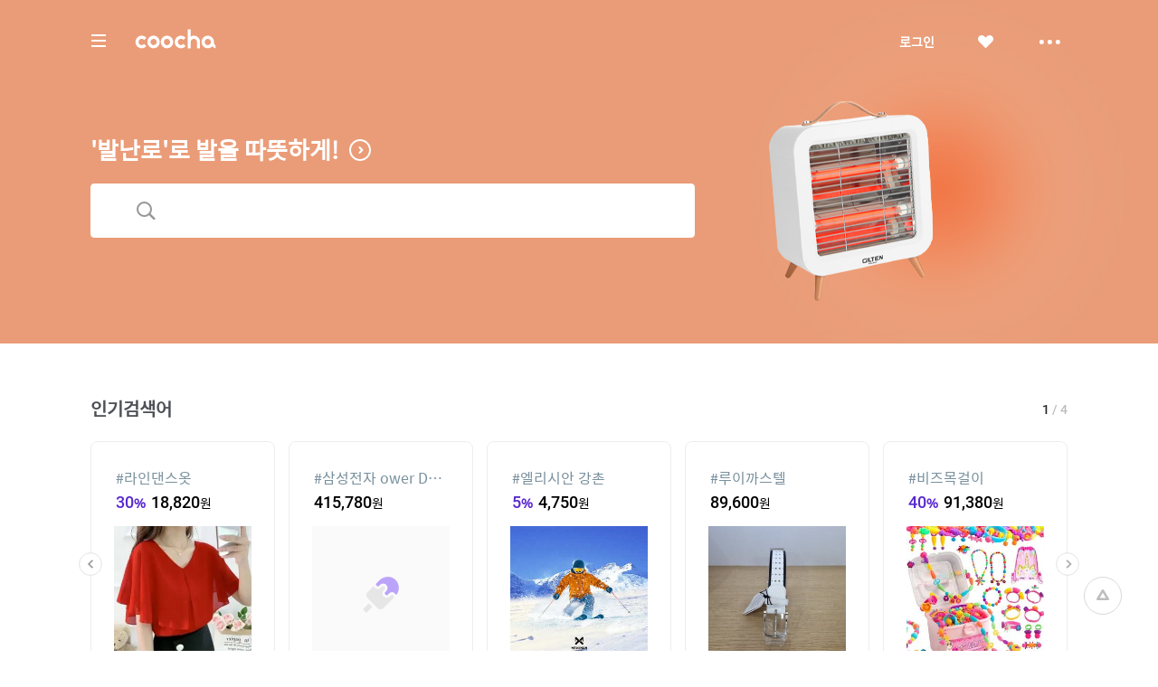

--- FILE ---
content_type: text/html;charset=UTF-8
request_url: https://coocha.co.kr/
body_size: 31790
content:
<html>
<head>
	<meta charset="utf-8">
<title>쿠차 | 시간을 줄여주는 쇼핑검색</title>
<meta name='impact-site-verification' value='1accc7c6-41d4-4faf-9c67-df7d2df69228'>
<meta name="google-site-verification" content="dfC4rvtTFvbVmTSonhY1zlJNw5972WDwcetTI23qjpU" />
<meta name="naver-site-verification" content="d5f894248560da5ea14198292a7a727dd7872565"/>
<meta http-equiv="x-dns-prefetch-control" content="on">
<meta http-equiv="X-UA-Compatible" content="IE=edge">
<link rel="dns-prefetch" href="//images.coocha.co.kr">
<link rel="dns-prefetch" href="//www.google-analytics.com">
<link rel="dns-prefetch" href="//www.facebook.com">
<link rel="dns-prefetch" href="//connect.facebook.net">
<meta name="Title" content="쿠차 | 시간을 줄여주는 쇼핑검색">
<meta name="Description" content="세상의 모든 특가, 핫딜을 찾아주는 쇼핑검색, 쿠차">
<meta name="Keywords" content="쿠차, COOCHA, 핫딜, 한방에 핫딜 검색, 핫딜 검색, 쇼핑검색, 다함께 쿠차차!">
<meta property="og:title" id="metaTitle" content="쿠차 | 시간을 줄여주는 쇼핑검색"/>
<meta property="og:type" id="metaType" content="website"/>
<meta property="og:image" id="metaImage" content="//images.coocha.co.kr/upload/share/logo_renewal.png"/>
<meta property="og:url" id="metaUrl" content="http://www.coocha.co.kr/"/>
<meta property="og:description" id="metaDescript" content="세상의 모든 특가, 핫딜을 찾아주는 쇼핑검색, 쿠차"/>
<meta property="og:site_name" content="쿠차">
<meta property="og:locale:alternate" content="ko_KR">
<meta name=viewport content="width=device-width, initial-scale=1">
<link rel="stylesheet" href="//images.coocha.co.kr/static/css/coocha.css?ver=2026012500"/>
<link href="//images.coocha.co.kr/static/dev/images/common/common/ico_favicon.ico" rel="icon" type="image/x-icon" />
	<script src="/static/js/lib/jquery-1.11.3.min.js"></script>
	<script src="/static/js/common/tracker.js"></script>
	<!-- Google tag (gtag.js) -->
	<script async src="https://www.googletagmanager.com/gtag/js?id=G-CT8TNH9RQN"></script>
	<script>
		window.dataLayer = window.dataLayer || [];
		function gtag(){dataLayer.push(arguments);}
		gtag('js', new Date());
		gtag('config', 'G-CT8TNH9RQN');
	</script>
	<!-- Event snippet for 페이지 조회 conversion page -->
	<script>
		gtag('event', 'conversion', {'send_to': 'AW-669278710/3jQaCPvS8cUBEPbDkb8C'});
	</script>
</head>
<body>

<div class="dim-bg"></div>
<input type="hidden" id="imgServerPathDomain" value="//images.coocha.co.kr/static/images"/>
<input type="hidden" id="imgServerDomain" value="//images.coocha.co.kr"/>
<!-- 헤더 -->
<header class="main-header" id="top"> <!-- main에 붙는 경우 :: main-header 클래스 추가 -->
    <div class="header">
        <div class="inner">
            <h1 class="logo">
                <a href="/" data-scid="2220"><span class="blind">COOCHA</span></a>
                <span class="title-category">카테고리</span>
            </h1>

            <div class="search">
                <div class="search-input"><input type="search" class="input" placeholder="예뻐진 쿠차에서 검색해 보라"></div>
                <div class="search-results" style="display: none">
                    <ul class="search-tab">
                        <li><a href="javascript:void(0);" class="on" data-tab="recent-searches">최근검색어</a></li>
                        <li><a href="javascript:void(0);" data-tab="popular-searches">인기검색어</a></li>
                    </ul>
                    <div class="search-tab-con recent-searches on">
                        <ul>
                            <li><span class="no-word">최근 검색어가 없습니다.</span></li>
                        </ul>
                        <div class="btns"><a href="javascript:void(0);" class="btn-all-delete">전체삭제</a></div>
                    </div>
                    <div class="search-tab-con popular-searches">
                        <ul>
                        </ul>
                        <div class="btns">
                            <a href="javascript:void(0);" class="btn-prev"><span class="blind">이전</span></a>
                            <a href="javascript:void(0);" class="btn-next"><span class="blind">다음</span></a>
                        </div>
                    </div>
                    <ul class="related-searches"></ul>
                    <ul class="category-searches"></ul>
                </div>
                <!-- //검색어 미 입력 시 :: 인풋창에 마우스 클릭만 한 경우 -->
            </div>

            <div class="hamburger">
                <div class="hamburger-box">
                    <div class="hamburger-inner"></div>
                </div>
            </div>

            <!-- 로그인 전 -->
                <ul class="gnb">
                    <li>
                        <a href="javascript:fn_loginPop();" class="btn-login">로그인</a>
                    </li>
                    <li>
                        <a href="javascript:void(0);" class="btn-like"><span class="blind">좋아요</span></a>
                    </li>
                    <li>
                        <a href="javascript:void(0);" class="btn-sc btn-layer-open"><span class="blind">더보기</span></a>
                        <div class="area-servic-center area-gnb-layer">
                            <div class="title">고객센터</div>
                            <ul>
                                <li>
                                    <a href="/customer/boardList">공지사항</a>
                                </li>
                                <li>
                                    <a href="/customer/faqList">FAQ</a>
                                </li>
                                <li>
                                    <a href="/customer/inquiryList">1:1 문의</a>
                                </li>
                            </ul>
                        </div>
                    </li>
                </ul>
            <!-- 로그인 전 -->
            <!-- 로그인 후 -->
            <!-- 로그인 후 -->
        </div>
    </div>

    <!-- 카테고리 -->
    <div class="group-menu">
    <div class="inner">
        <ul class="menu-1depth">
            <li><a href="#" class="on" data-tab="fashion" value="8">패션 · 뷰티</a></li>
            <li><a href="#" data-tab="shopping" value="9">쇼핑</a></li>
            <li><a href="#" data-tab="restaurant" value="E">맛집</a></li>
            <li><a href="#" data-tab="beauty" value="D">뷰티샵</a></li>
            <li><a href="#" data-tab="travel" value="T">여행</a></li>
            <li><a href="#" data-tab="culture" value="C">문화</a></li>
        </ul>

        <div class="menu-list">
            <!-- 패션뷰티 -->
            <div class="cate-con fashion on" value="8">
                <ul class="list">
                    <li>
                        <div class="menu-2depth"><a href="/search/searchDealList?cid=9_51&area=C" data-scid="406004" data-cid="9_51">여성의류</a></div>
                        <ul class="menu-3depth">
                            <li><a href="/search/searchDealList?cid=9_51_01&area=C" data-scid="406004" data-cid="9_51_01">티셔츠</a></li>
                            <li><a href="/search/searchDealList?cid=9_51_02&area=C" data-scid="406004" data-cid="9_51_02">블라우스/셔츠</a></li>
                            <li><a href="/search/searchDealList?cid=9_51_13&area=C" data-scid="406004" data-cid="9_51_13">오피스룩/세트</a></li>
                            <li><a href="/search/searchDealList?cid=9_51_03&area=C" data-scid="406004" data-cid="9_51_03">니트/스웨터</a></li>
                            <li><a href="/search/searchDealList?cid=9_51_04&area=C" data-scid="406004" data-cid="9_51_04">원피스</a></li>
                            <li><a href="/search/searchDealList?cid=9_51_05&area=C" data-scid="406004" data-cid="9_51_05">스커트</a></li>
                            <li><a href="/search/searchDealList?cid=9_51_06&area=C" data-scid="406004" data-cid="9_51_06">바지</a></li>
                            <li><a href="/search/searchDealList?cid=9_51_07&area=C" data-scid="406004" data-cid="9_51_07">재킷</a></li>
                            <li><a href="/search/searchDealList?cid=9_51_08&area=C" data-scid="406004" data-cid="9_51_08">코트</a></li>
                            <li><a href="/search/searchDealList?cid=9_51_09&area=C" data-scid="406004" data-cid="9_51_09">점퍼</a></li>
                            <li><a href="/search/searchDealList?cid=9_51_10&area=C" data-scid="406004" data-cid="9_51_10">가디건</a></li>
                            <li><a href="/search/searchDealList?cid=9_51_11&area=C" data-scid="406004" data-cid="9_51_11">조끼</a></li>
                            <li><a href="/search/searchDealList?cid=9_51_12&area=C" data-scid="406004" data-cid="9_51_12">테마의류</a></li>
                        </ul>
                    </li>
                    <li>
                        <div class="menu-2depth"><a href="/search/searchDealList?cid=9_52&area=C" data-scid="406004" data-cid="9_52">남성의류</a></div>
                        <ul class="menu-3depth">
                            <li><a href="/search/searchDealList?cid=9_52_01&area=C" data-scid="406004" data-cid="9_52_01">티셔츠</a></li>
                            <li><a href="/search/searchDealList?cid=9_52_02&area=C" data-scid="406004" data-cid="9_52_02">셔츠</a></li>
                            <li><a href="/search/searchDealList?cid=9_52_03&area=C" data-scid="406004" data-cid="9_52_03">니트/스웨터</a></li>
                            <li><a href="/search/searchDealList?cid=9_52_04&area=C" data-scid="406004" data-cid="9_52_04">정장</a></li>
                            <li><a href="/search/searchDealList?cid=9_52_05&area=C" data-scid="406004" data-cid="9_52_05">바지</a></li>
                            <li><a href="/search/searchDealList?cid=9_52_06&area=C" data-scid="406004" data-cid="9_52_06">재킷</a></li>
                            <li><a href="/search/searchDealList?cid=9_52_07&area=C" data-scid="406004" data-cid="9_52_07">코트</a></li>
                            <li><a href="/search/searchDealList?cid=9_52_08&area=C" data-scid="406004" data-cid="9_52_08">점퍼</a></li>
                            <li><a href="/search/searchDealList?cid=9_52_09&area=C" data-scid="406004" data-cid="9_52_09">가디건</a></li>
                            <li><a href="/search/searchDealList?cid=9_52_10&area=C" data-scid="406004" data-cid="9_52_10">조끼</a></li>
                            <li><a href="/search/searchDealList?cid=9_52_11&area=C" data-scid="406004" data-cid="9_52_11">테마의류</a></li>
                        </ul>
                    </li>
                    <li>
                        <div class="menu-2depth"><a href="/search/searchDealList?cid=9_55&area=C" data-scid="406004" data-cid="9_55">패션잡화</a></div>
                        <ul class="menu-3depth">
                            <li><a href="/search/searchDealList?cid=9_55_01&area=C" data-scid="406004" data-cid="9_55_01">신발</a></li>
                            <li><a href="/search/searchDealList?cid=9_55_02&area=C" data-scid="406004" data-cid="9_55_02">모자/헤어액세서리</a></li>
                            <li><a href="/search/searchDealList?cid=9_55_03&area=C" data-scid="406004" data-cid="9_55_03">지갑/벨트</a></li>
                            <li><a href="/search/searchDealList?cid=9_55_04&area=C" data-scid="406004" data-cid="9_55_04">가방</a></li>
                            <li><a href="/search/searchDealList?cid=9_55_05&area=C" data-scid="406004" data-cid="9_55_05">시계</a></li>
                            <li><a href="/search/searchDealList?cid=9_55_06&area=C" data-scid="406004" data-cid="9_55_06">선글라스/안경테</a></li>
                            <li><a href="/search/searchDealList?cid=9_55_07&area=C" data-scid="406004" data-cid="9_55_07">주얼리/액세서리</a></li>
                            <li><a href="/search/searchDealList?cid=9_55_08&area=C" data-scid="406004" data-cid="9_55_08">양말</a></li>
                            <li><a href="/search/searchDealList?cid=9_55_09&area=C" data-scid="406004" data-cid="9_55_09">스카프/손수건</a></li>
                            <li><a href="/search/searchDealList?cid=9_55_10&area=C" data-scid="406004" data-cid="9_55_10">우산/양산</a></li>
                            <li><a href="/search/searchDealList?cid=9_55_11&area=C" data-scid="406004" data-cid="9_55_11">장갑</a></li>
                        </ul>
                    </li>
                    <li>
                        <div class="menu-2depth"><a href="/search/searchDealList?cid=9_56&area=C" data-scid="406004" data-cid="9_56">뷰티</a></div>
                        <ul class="menu-3depth">
                            <li><a href="/search/searchDealList?cid=9_56_01&area=C" data-scid="406004" data-cid="9_56_01">스킨케어</a></li>
                            <li><a href="/search/searchDealList?cid=9_56_02&area=C" data-scid="406004" data-cid="9_56_02">선케어</a></li>
                            <li><a href="/search/searchDealList?cid=9_56_03&area=C" data-scid="406004" data-cid="9_56_03">베이스메이크업</a></li>
                            <li><a href="/search/searchDealList?cid=9_56_04&area=C" data-scid="406004" data-cid="9_56_04">색조메이크업</a></li>
                            <li><a href="/search/searchDealList?cid=9_56_05&area=C" data-scid="406004" data-cid="9_56_05">클렌징</a></li>
                            <li><a href="/search/searchDealList?cid=9_56_06&area=C" data-scid="406004" data-cid="9_56_06">메이크업소품</a></li>
                            <li><a href="/search/searchDealList?cid=9_56_07&area=C" data-scid="406004" data-cid="9_56_07">남성화장품</a></li>
                            <li><a href="/search/searchDealList?cid=9_56_08&area=C" data-scid="406004" data-cid="9_56_08">바디케어</a></li>
                            <li><a href="/search/searchDealList?cid=9_56_09&area=C" data-scid="406004" data-cid="9_56_09">헤어케어</a></li>
                            <li><a href="/search/searchDealList?cid=9_56_10&area=C" data-scid="406004" data-cid="9_56_10">향수</a></li>
                        </ul>
                    </li>
                    <li>
                        <div class="menu-2depth"><a href="/search/searchDealList?cid=9_53&area=C" data-scid="406004" data-cid="9_53">스포츠패션</a></div>
                    </li>
                    <li>
                        <div class="menu-2depth"><a href="/search/searchDealList?cid=9_54&area=C" data-scid="406004" data-cid="9_54">여성웨어/잠옷</a></div>
                    </li>
                    <li>
                        <div class="menu-2depth"><a href="/search/searchDealList?cid=9_69&area=C" data-scid="406004" data-cid="9_69">시즌의류</a></div>
                    </li>
                </ul>
            </div>
            <!-- //패션뷰티 -->

            <!-- 쇼핑 -->
            <div class="cate-con shopping" value="9">
                <ul class="list">
                    <li>
                        <div class="menu-2depth"><a href="/search/searchDealList?cid=9_57&area=C" data-scid="406004" data-cid="9_57">식품건강</a></div>
                        <ul class="menu-3depth">
                            <li><a href="/search/searchDealList?cid=9_57_01&area=C" data-scid="406004" data-cid="9_57_01">농산물</a></li>
                            <li><a href="/search/searchDealList?cid=9_57_02&area=C" data-scid="406004" data-cid="9_57_02">축산물</a></li>
                            <li><a href="/search/searchDealList?cid=9_57_03&area=C" data-scid="406004" data-cid="9_57_03">수산물</a></li>
                            <li><a href="/search/searchDealList?cid=9_57_04&area=C" data-scid="406004" data-cid="9_57_04">생수/음료</a></li>
                            <li><a href="/search/searchDealList?cid=9_57_06&area=C" data-scid="406004" data-cid="9_57_06">발효식품/소스</a></li>
                            <li><a href="/search/searchDealList?cid=9_57_07&area=C" data-scid="406004" data-cid="9_57_07">홍삼/건강식품</a></li>
                        </ul>
                    </li>
                    <li>
                        <div class="menu-2depth"><a href="/search/searchDealList?cid=9_60&area=C" data-scid="406004" data-cid="9_60">가구 / 인테리어</a></div>
                        <ul class="menu-3depth">
                            <li><a href="/search/searchDealList?cid=9_60_01&area=C" data-scid="406004" data-cid="9_60_01">침실가구</a></li>
                            <li><a href="/search/searchDealList?cid=9_60_02&area=C" data-scid="406004" data-cid="9_60_02">거실가구</a></li>
                            <li><a href="/search/searchDealList?cid=9_60_03&area=C" data-scid="406004" data-cid="9_60_02">주방가구</a></li>
                            <li><a href="/search/searchDealList?cid=9_60_04&area=C" data-scid="406004" data-cid="9_60_04">사무/학생용품</a></li>
                            <li><a href="/search/searchDealList?cid=9_60_05&area=C" data-scid="406004" data-cid="9_60_05">수납가구</a></li>
                            <li><a href="/search/searchDealList?cid=9_60_06&area=C" data-scid="406004" data-cid="9_60_06">침구</a></li>
                        </ul>
                    </li>
                    <li>
                        <div class="menu-2depth"><a href="/search/searchDealList?cid=9_62&area=C" data-scid="406004" data-cid="9_62">레저 / 자동차</a></div>
                        <ul class="menu-3depth">
                            <li><a href="/search/searchDealList?cid=9_62_01&area=C" data-scid="406004" data-cid="9_62_01">자동차용품</a></li>
                            <li><a href="/search/searchDealList?cid=9_62_02&area=C" data-scid="406004" data-cid="9_62_02">오토바이용품</a></li>
                            <li><a href="/search/searchDealList?cid=9_62_03&area=C" data-scid="406004" data-cid="9_62_03">골프용품</a></li>
                            <li><a href="/search/searchDealList?cid=9_62_04&area=C" data-scid="406004" data-cid="9_62_04">자전거용품</a></li>
                            <li><a href="/search/searchDealList?cid=9_62_05&area=C" data-scid="406004" data-cid="9_62_05">스키/보드용품</a></li>
                            <li><a href="/search/searchDealList?cid=9_62_07&area=C" data-scid="406004" data-cid="9_62_07">헬스/다이어트</a></li>
                        </ul>
                    </li>
                    <li>
                        <div class="menu-2depth"><a href="/search/searchDealList?cid=9_64&area=C" data-scid="406004" data-cid="9_64">생활 / 주방</a></div>
                        <ul class="menu-3depth">
                            <li><a href="/search/searchDealList?cid=9_64_01&area=C" data-scid="406004" data-cid="9_64_01">주방/식기</a></li>
                            <li><a href="/search/searchDealList?cid=9_64_02&area=C" data-scid="406004" data-cid="9_64_02">욕실용품</a></li>
                            <li><a href="/search/searchDealList?cid=9_64_03&area=C" data-scid="406004" data-cid="9_64_03">세제/세탁용품</a></li>
                            <li><a href="/search/searchDealList?cid=9_64_04&area=C" data-scid="406004" data-cid="9_64_04">청소용품</a></li>
                            <li><a href="/search/searchDealList?cid=9_64_05&area=C" data-scid="406004" data-cid="9_64_05">생활용품</a></li>
                            <li><a href="/search/searchDealList?cid=9_64_07&area=C" data-scid="406004" data-cid="9_64_07">문구/사무/용지</a></li>
                        </ul>
                    </li>
                    <li>
                        <div class="menu-2depth"><a href="/search/searchDealList?cid=9_58&area=C" data-scid="406004" data-cid="9_58">유아</a></div>
                        <ul class="menu-3depth">
                            <li><a href="/search/searchDealList?cid=9_58_01&area=C" data-scid="406004" data-cid="9_58_01">임산부용품</a></li>
                            <li><a href="/search/searchDealList?cid=9_58_02&area=C" data-scid="406004" data-cid="9_58_02">기저귀/물티슈</a></li>
                            <li><a href="/search/searchDealList?cid=9_58_03&area=C" data-scid="406004" data-cid="9_58_03">수유/이유용품</a></li>
                            <li><a href="/search/searchDealList?cid=9_58_04&area=C" data-scid="406004" data-cid="9_58_04">분유/이유식</a></li>
                            <li><a href="/search/searchDealList?cid=9_58_06&area=C" data-scid="406004" data-cid="9_58_06">유모차/카시트/외출</a></li>
                            <li><a href="/search/searchDealList?cid=9_58_07&area=C" data-scid="406004" data-cid="9_58_07">유아동패션</a></li>
                        </ul>
                    </li>
                    <li>
                        <div class="menu-2depth"><a href="/search/searchDealList?cid=9_61&area=C" data-scid="406004" data-cid="9_61">디지털 / 가전</a></div>
                        <ul class="menu-3depth">
                            <li><a href="/search/searchDealList?cid=9_61_01&area=C" data-scid="406004" data-cid="9_61_01">휴대폰/휴대기기</a></li>
                            <li><a href="/search/searchDealList?cid=9_61_02&area=C" data-scid="406004" data-cid="9_61_02">카메라/캠코더</a></li>
                            <li><a href="/search/searchDealList?cid=9_61_03&area=C" data-scid="406004" data-cid="9_61_03">TV/영상가전</a></li>
                            <li><a href="/search/searchDealList?cid=9_61_04&area=C" data-scid="406004" data-cid="9_61_04">음향가전</a></li>
                            <li><a href="/search/searchDealList?cid=9_61_05&area=C" data-scid="406004" data-cid="9_61_05">컴퓨터/주변기기</a></li>
                            <li><a href="/search/searchDealList?cid=9_61_06&area=C" data-scid="406004" data-cid="9_61_06">냉장고/주방가전</a></li>
                        </ul>
                    </li>
                    <li>
                        <div class="menu-2depth"><a href="/search/searchDealList?cid=9_63&area=C" data-scid="406004" data-cid="9_63">선물 / e쿠폰 / 상품권</a></div>
                        <ul class="menu-3depth">
                            <li><a href="/search/searchDealList?cid=9_63_03&area=C" data-scid="406004" data-cid="9_63_03">선물/이벤트</a></li>
                            <li><a href="/search/searchDealList?cid=9_63_05&area=C" data-scid="406004" data-cid="9_63_05">카페</a></li>
                            <li><a href="/search/searchDealList?cid=9_63_06&area=C" data-scid="406004" data-cid="9_63_06">베이커리/아이스크림</a></li>
                            <li><a href="/search/searchDealList?cid=9_63_07&area=C" data-scid="406004" data-cid="9_63_07">패스트푸드</a></li>
                            <li><a href="/search/searchDealList?cid=9_63_09&area=C" data-scid="406004" data-cid="9_63_09">백화점상품권</a></li>
                            <li><a href="/search/searchDealList?cid=9_63_10&area=C" data-scid="406004" data-cid="9_63_10">도서/문화상품권</a></li>
                        </ul>
                    </li>
                    <li>
                        <div class="menu-2depth"><a href="/search/searchDealList?cid=9_71&area=C" data-scid="406004" data-cid="9_71">중고차</a></div>
                        <ul class="menu-3depth">
                            <li><a href="/search/searchDealList?cid=9_71_01&area=C" data-scid="406004" data-cid="9_71_01">국산차</a></li>
                            <li><a href="/search/searchDealList?cid=9_71_02&area=C" data-scid="406004" data-cid="9_71_02">수입차</a></li>
                        </ul>
                    </li>
                    <li>
                        <div class="menu-2depth"><a href="/search/searchDealList?cid=9_68&area=C" data-scid="406004" data-cid="9_68">해외쇼핑</a></div>
                    </li>
                </ul>
            </div>
            <!-- //쇼핑 -->

            <!-- 맛집 -->
            <div class="cate-con restaurant" value="E">
                <ul class="list">
                    <li>
                        <div class="menu-2depth"><a href="/search/searchDealList?cid=E_11&area=C" data-scid="406004" data-cid="E_11">카페</a></div>
                        <ul class="menu-3depth">
                            <li><a href="/search/searchDealList?cid=E_11_03&area=C" data-scid="406004" data-cid="E_11_03">카페</a></li>
                            <li><a href="/search/searchDealList?cid=E_11_01&area=C" data-scid="406004" data-cid="E_11_01">베이커리/빵</a></li>
                            <li><a href="/search/searchDealList?cid=E_11_04&area=C" data-scid="406004" data-cid="E_11_04">아이스크림/빙수</a></li>
                            <li><a href="/search/searchDealList?cid=E_11_05&area=C" data-scid="406004" data-cid="E_11_05">케이크/초콜릿</a></li>
                            <li><a href="/search/searchDealList?cid=E_11_02&area=C" data-scid="406004" data-cid="E_11_02">전통차/떡</a></li>
                        </ul>
                    </li>
                    <li>
                        <div class="menu-2depth"><a href="/search/searchDealList?cid=E_13&area=C" data-scid="406004" data-cid="E_13">식사</a></div>
                        <ul class="menu-3depth">
                            <li><a href="/search/searchDealList?cid=E_13_06&area=C" data-scid="406004" data-cid="E_13_06">뷔페식</a></li>
                            <li><a href="/search/searchDealList?cid=E_13_01&area=C" data-scid="406004" data-cid="E_13_01">한식</a></li>
                            <li><a href="/search/searchDealList?cid=E_13_04&area=C" data-scid="406004" data-cid="E_13_04">양식</a></li>
                            <li><a href="/search/searchDealList?cid=E_13_03&area=C" data-scid="406004" data-cid="E_13_03">일식</a></li>
                            <li><a href="/search/searchDealList?cid=E_13_05&area=C" data-scid="406004" data-cid="E_13_05">아시아/기타식</a></li>
                            <li><a href="/search/searchDealList?cid=E_13_02&area=C" data-scid="406004" data-cid="E_13_02">중식</a></li>
                        </ul>
                    </li>
                    <li>
                        <div class="list no-3depth">
                            <div class="menu-2depth"><a href="/search/searchDealList?cid=E_12&area=C" data-scid="406004" data-cid="E_12">배달</a></div>
                        </div>
                    </li>
                </ul>
            </div>
            <!-- //맛집 -->

            <!-- 뷰티샵 -->
            <div class="cate-con beauty" value="D">
                <ul class="list">
                    <li>
                        <div class="menu-2depth"><a href="/search/searchDealList?cid=D_11&area=C" data-scid="406004" data-cid="D_11">피부샵</a></div>
                        <ul class="menu-3depth">
                            <li><a href="/search/searchDealList?cid=D_11_01&area=C" data-scid="406004" data-cid="D_11_01">에스테틱</a></li>
                            <li><a href="/search/searchDealList?cid=D_11_03&area=C" data-scid="406004" data-cid="D_11_03">여드름/케어관리</a></li>
                            <li><a href="/search/searchDealList?cid=D_11_04&area=C" data-scid="406004" data-cid="D_11_04">테라피</a></li>
                            <li><a href="/search/searchDealList?cid=D_11_02&area=C" data-scid="406004" data-cid="D_11_02">미백/화이트닝</a></li>
                        </ul>
                    </li>
                    <li>
                        <div class="menu-2depth"><a href="/search/searchDealList?cid=D_12&area=C" data-scid="406004" data-cid="D_12">미용/네일샵</a></div>
                        <ul class="menu-3depth">
                            <li><a href="/search/searchDealList?cid=D_12_01&area=C" data-scid="406004" data-cid="D_12_01">네일아트/케어</a></li>
                            <li><a href="/search/searchDealList?cid=D_12_05&area=C" data-scid="406004" data-cid="D_12_05">속눈썹</a></li>
                            <li><a href="/search/searchDealList?cid=D_12_03&area=C" data-scid="406004" data-cid="D_12_03">왁싱</a></li>
                            <li><a href="/search/searchDealList?cid=D_12_04&area=C" data-scid="406004" data-cid="D_12_04">메이크업</a></li>
                            <li><a href="/search/searchDealList?cid=D_12_02&area=C" data-scid="406004" data-cid="D_12_02">태닝</a></li>
                        </ul>
                    </li>
                    <li>
                        <div class="menu-2depth"><a href="/search/searchDealList?cid=D_13&area=C" data-scid="406004" data-cid="D_13">마사지</a></div>
                        <ul class="menu-3depth">
                            <li><a href="/search/searchDealList?cid=D_13_01&area=C" data-scid="406004" data-cid="D_13_01">스포츠마사지</a></li>
                            <li><a href="/search/searchDealList?cid=D_13_02&area=C" data-scid="406004" data-cid="D_13_02">경락/체형관리</a></li>
                            <li><a href="/search/searchDealList?cid=D_13_03&area=C" data-scid="406004" data-cid="D_13_03">다이어트</a></li>
                        </ul>
                    </li>
<li>
                        <div class="menu-2depth"><a href="/search/searchDealList?cid=D_15&area=C" data-scid="406004" data-cid="D_15">헤어샵</a></div>
                        <ul class="menu-3depth">
                            <li><a href="/search/searchDealList?cid=D_15_01&area=C" data-scid="406004" data-cid="D_15_01">염색</a></li>
                            <li><a href="/search/searchDealList?cid=D_15_03&area=C" data-scid="406004" data-cid="D_15_03">펌</a></li>
                            <li><a href="/search/searchDealList?cid=D_15_04&area=C" data-scid="406004" data-cid="D_15_04">케어</a></li>
                            <li><a href="/search/searchDealList?cid=D_15_02&area=C" data-scid="406004" data-cid="D_15_02">컷트</a></li>
                        </ul>
                    </li>
                </ul>
            </div>
            <!-- //뷰티샵 -->

            <!-- 여행 -->
            <div class="cate-con travel" value="T">
                <ul class="list">
                    <li>
                        <div class="menu-2depth"><a href="/search/searchDealList?cid=T_25&area=C" data-scid="406004" data-cid="T_25">제주여행</a></div>
                        <ul class="menu-3depth">
                            <li><a href="/search/searchDealList?cid=T_25_01&area=C" data-scid="406004" data-cid="T_25_01">편도항공권</a></li>
                            <li><a href="/search/searchDealList?cid=T_25_02&area=C" data-scid="406004" data-cid="T_25_02">왕복항공권</a></li>
                            <li><a href="/search/searchDealList?cid=T_25_03&area=C" data-scid="406004" data-cid="T_25_03">지방출발항공권</a></li>
                            <li><a href="/search/searchDealList?cid=T_25_04&area=C" data-scid="406004" data-cid="T_25_04">렌터카</a></li>
                            <li><a href="/search/searchDealList?cid=T_25_05&area=C" data-scid="406004" data-cid="T_25_05">제주호텔</a></li>
                            <li><a href="/search/searchDealList?cid=T_25_06&area=C" data-scid="406004" data-cid="T_25_06">제주리조트</a></li>
                            <li><a href="/search/searchDealList?cid=T_25_07&area=C" data-scid="406004" data-cid="T_25_07">제주펜션</a></li>
                            <li><a href="/search/searchDealList?cid=T_25_08&area=C" data-scid="406004" data-cid="T_25_08">글램핑/캠핑</a></li>
                            <li><a href="/search/searchDealList?cid=T_25_09&area=C" data-scid="406004" data-cid="T_25_09">게스트하우스</a></li>
                            <li><a href="/search/searchDealList?cid=T_25_10&area=C" data-scid="406004" data-cid="T_25_10">레저/입장권</a></li>
                            <li><a href="/search/searchDealList?cid=T_25_11&area=C" data-scid="406004" data-cid="T_25_11">맛집/카페</a></li>
                            <li><a href="/search/searchDealList?cid=T_25_13&area=C" data-scid="406004" data-cid="T_25_13">여행패키지</a></li>
                        </ul>
                    </li>
                    <li>
                        <div class="menu-2depth"><a href="/search/searchDealList?cid=T_21&area=C" data-scid="406004" data-cid="T_21">국내여행</a></div>
                        <ul class="menu-3depth">
                            <li><a href="/search/searchDealList?cid=T_21_06&area=C" data-scid="406004" data-cid="T_21_06">레저</a></li>
                            <li><a href="/search/searchDealList?cid=T_21_07&area=C" data-scid="406004" data-cid="T_21_07">테마파크</a></li>
                            <li><a href="/search/searchDealList?cid=T_21_09&area=C" data-scid="406004" data-cid="T_21_09">워터파크/스파</a></li>
                            <li><a href="/search/searchDealList?cid=T_21_10&area=C" data-scid="406004" data-cid="T_21_10">호텔</a></li>
                            <li><a href="/search/searchDealList?cid=T_21_11&area=C" data-scid="406004" data-cid="T_21_11">펜션</a></li>
                            <li><a href="/search/searchDealList?cid=T_21_12&area=C" data-scid="406004" data-cid="T_21_12">글램핑/캠핑</a></li>
                            <li><a href="/search/searchDealList?cid=T_21_13&area=C" data-scid="406004" data-cid="T_21_13">게스트하우스</a></li>
                            <li><a href="/search/searchDealList?cid=T_21_14&area=C" data-scid="406004" data-cid="T_21_14">모텔</a></li>
                            <li><a href="/search/searchDealList?cid=T_21_15&area=C" data-scid="406004" data-cid="T_21_15">리조트</a></li>
                            <li><a href="/search/searchDealList?cid=T_21_03&area=C" data-scid="406004" data-cid="T_21_03">국내렌터카</a></li>
                            <li><a href="/search/searchDealList?cid=T_21_01&area=C" data-scid="406004" data-cid="T_21_01">내륙여행</a></li>
                            <li><a href="/search/searchDealList?cid=T_21_08&area=C" data-scid="406004" data-cid="T_21_08">스키장</a></li>
                            <li><a href="/search/searchDealList?cid=T_21_05&area=C" data-scid="406004" data-cid="T_21_05">관광지/입장권</a></li>
                        </ul>
                    </li>
                    <li>
                        <div class="menu-2depth"><a href="/search/searchDealList?cid=T_26&area=C" data-scid="406004" data-cid="T_26">해외항공권</a></div>
                        <ul class="menu-3depth">
                            <li><a href="/search/searchDealList?cid=T_26_01&area=C" data-scid="406004" data-cid="T_26_01">일본</a></li>
                            <li><a href="/search/searchDealList?cid=T_26_02&area=C" data-scid="406004" data-cid="T_26_02">홍콩/마카오</a></li>
                            <li><a href="/search/searchDealList?cid=T_26_03&area=C" data-scid="406004" data-cid="T_26_03">중국/대만</a></li>
                            <li><a href="/search/searchDealList?cid=T_26_04&area=C" data-scid="406004" data-cid="T_26_04">동남아</a></li>
                            <li><a href="/search/searchDealList?cid=T_26_05&area=C" data-scid="406004" data-cid="T_26_05">괌/사이판/호주</a></li>
                            <li><a href="/search/searchDealList?cid=T_26_06&area=C" data-scid="406004" data-cid="T_26_06">미주/하와이/중남미</a></li>
                            <li><a href="/search/searchDealList?cid=T_26_07&area=C" data-scid="406004" data-cid="T_26_07">유럽/기타</a></li>
                        </ul>
                    </li>
                    <li>
                        <div class="menu-2depth"><a href="/search/searchDealList?cid=T_27&area=C" data-scid="406004" data-cid="T_27">해외패키지/자유</a></div>
                        <ul class="menu-3depth">
                            <li><a href="/search/searchDealList?cid=T_27_01&area=C" data-scid="406004" data-cid="T_27_01">일본</a></li>
                            <li><a href="/search/searchDealList?cid=T_27_02&area=C" data-scid="406004" data-cid="T_27_02">홍콩/마카오</a></li>
                            <li><a href="/search/searchDealList?cid=T_27_03&area=C" data-scid="406004" data-cid="T_27_03">중국/대만</a></li>
                            <li><a href="/search/searchDealList?cid=T_27_04&area=C" data-scid="406004" data-cid="T_27_04">동남아</a></li>
                            <li><a href="/search/searchDealList?cid=T_27_05&area=C" data-scid="406004" data-cid="T_27_05">괌/사이판/호주</a></li>
                            <li><a href="/search/searchDealList?cid=T_27_06&area=C" data-scid="406004" data-cid="T_27_06">미주/하와이/중남미</a></li>
                            <li><a href="/search/searchDealList?cid=T_27_07&area=C" data-scid="406004" data-cid="T_27_07">유럽/기타</a></li>
                            <li><a href="/search/searchDealList?cid=T_27_08&area=C" data-scid="406004" data-cid="T_27_08">부산/지방출발</a></li>
                        </ul>
                    </li>
                    <li>
                        <div class="menu-2depth"><a href="/search/searchDealList?cid=T_28&area=C" data-scid="406004" data-cid="T_28">해외호텔/숙박</a></div>
                    </li>
                    <li>
                        <div class="menu-2depth"><a href="/search/searchDealList?cid=T_30&area=C" data-scid="406004" data-cid="T_30">와이파이/유심</a></div>
                    </li>
                    <li>
                        <div class="menu-2depth"><a href="/search/searchDealList?cid=T_29&area=C" data-scid="406004" data-cid="T_29">해외투어/입장권</a></div>
                    </li>
                    </ul>
            </div>
            <!-- //여행 -->

            <!-- 문화 -->
            <div class="cate-con culture" value="C">
                <ul class="list">
                    <li>
                        <div class="menu-2depth"><a href="/search/searchDealList?cid=C_21&area=C" data-scid="406004" data-cid="C_21">공연/전시</a></div>
                        <ul class="menu-3depth">
                            <li><a href="/search/searchDealList?cid=C_21_01&area=C" data-scid="406004" data-cid="C_21_01">연극</a></li>
                            <li><a href="/search/searchDealList?cid=C_21_02&area=C" data-scid="406004" data-cid="C_21_02">뮤지컬</a></li>
                            <li><a href="/search/searchDealList?cid=C_21_03&area=C" data-scid="406004" data-cid="C_21_03">콘서트</a></li>
                            <li><a href="/search/searchDealList?cid=C_21_04&area=C" data-scid="406004" data-cid="C_21_04">공연</a></li>
                            <li><a href="/search/searchDealList?cid=C_21_05&area=C" data-scid="406004" data-cid="C_21_05">전시</a></li>
                            <li><a href="/search/searchDealList?cid=C_21_08&area=C" data-scid="406004" data-cid="C_21_08">스포츠</a></li>
                            <li><a href="/search/searchDealList?cid=C_21_09&area=C" data-scid="406004" data-cid="C_21_09">체험</a></li>
                        </ul>
                    </li>
                    <li>
                        <div class="menu-2depth"><a href="/search/searchDealList?cid=C_22&area=C" data-scid="406004" data-cid="C_22">생활서비스</a></div>
                        <ul class="menu-3depth">
                            <li><a href="/search/searchDealList?cid=C_22_03&area=C" data-scid="406004" data-cid="C_22_03">키즈카페/놀이방</a></li>
                            <li><a href="/search/searchDealList?cid=C_22_01&area=C" data-scid="406004" data-cid="C_22_01">찜질방/사우나</a></li>
                            <li><a href="/search/searchDealList?cid=C_22_07&area=C" data-scid="406004" data-cid="C_22_07">자동차</a></li>
                            <li><a href="/search/searchDealList?cid=C_22_05&area=C" data-scid="406004" data-cid="C_22_05">포토스튜디오</a></li>
                            <li><a href="/search/searchDealList?cid=C_22_02&area=C" data-scid="406004" data-cid="C_22_02">멀티방/노래방</a></li>
                            <li><a href="/search/searchDealList?cid=C_22_06&area=C" data-scid="406004" data-cid="C_22_06">웨딩/돌잔치</a></li>
                            <li><a href="/search/searchDealList?cid=C_22_04&area=C" data-scid="406004" data-cid="C_22_04">의류/잡화매장</a></li>
                        </ul>
                    </li>
                    <li>
                        <div class="menu-2depth"><a href="/search/searchDealList?cid=C_23&area=C" data-scid="406004" data-cid="C_23">교육서비스</a></div>
                        <ul class="menu-3depth">
                            <li><a href="/search/searchDealList?cid=C_23_01&area=C" data-scid="406004" data-cid="C_23_01">어학</a></li>
                            <li><a href="/search/searchDealList?cid=C_23_02&area=C" data-scid="406004" data-cid="C_23_02">강습</a></li>
                            <li><a href="/search/searchDealList?cid=C_23_03&area=C" data-scid="406004" data-cid="C_23_03">컨설팅</a></li>
                        </ul>
                    </li>
                </ul>
            </div>
            <!-- //문화 -->

            <div class="bottom">
                <a href="javascript:;" onclick="viewCategoryAll($(this).attr('cid'))" data-scid="406005" data-cid="8" class="link-categoty-all" cid="8" ><span class="cate">패션 · 뷰티</span> 카테고리 전체보기</a>
            </div>
        </div>
    </div>
</div><!-- 카테고리 -->
</header>
    <!-- gnb 팝업 -->
    <div class="layer-popup gnb-popup" style="display: none">
        <div class="layer-popup-inner">
            <div class="contents">
                <div class="pop-header">
                    <ul class="pop-tab">
                        <li><a href="javascript:void(0);" class="on" data-tab="my-like">좋아요 한 상품</a></li>
                        <li><a href="javascript:void(0);" class data-tab="my-view">내가 본 상품</a></li>
                    </ul>
                    <a href="javascript:;" class="btn-pop-close"><span class="blind">닫기</span></a>
                </div>
                <div class="tab-con my-like on">
                    <div class="pop-con nano">
                        <div class="content">
                            <div class="con" id="likeExcept">
                            <!-- 좋아요 한 상품 -->
                                <div class="con-deal">
                                    <ul class="deal-list small" id="likePopup">
                                    </ul>
                                </div>
                            <!-- //좋아요 한 상품 -->
                        </div>
                    </div>
                </div>
                <div class="pop-footer">
                    <div class="btns" id="like">
                        <a href="javascript:void(0);" class="btn-edit">편집</a>
                        <a href="javascript:void(0);" class="btn-cancel" style="display:none;">취소</a>
                        <a href="javascript:void(0);" class="btn-delete" style="display:none;">삭제</a>
                    </div>
                </div>
            </div>
            <!-- 내가 본 상품 -->
            <div class="tab-con my-view">
                <div class="pop-con nano">
                    <div class="content">
                        <div class="con" id="viewExcept">
                            <div class="con-deal">
                                <ul class="deal-list small" id="viewPopup">
                                </ul>
                            </div>
                     </div>
            <!-- //내가 본 상품 -->
                </div>
            </div>
            <div class="pop-footer">
                <div class="btns" id="view">
                    <a href="javascript:void(0);" class="btn-edit">편집</a>
                    <a href="javascript:void(0);" class="btn-cancel" style="display:none;">취소</a>
                    <a href="javascript:void(0);" class="btn-delete" style="display:none;">삭제</a>
                </div>
            </div>
        </div>
    </div>
</div>
</div>
    <!-- //gnb 팝업 -->

<div class="layer-popup login-popup" style="display: none">
    <div class="layer-popup-inner">
        <div class="contents">
            <div class="pop-con">
                <div class="txt">
                    로그인이 필요한 기능이에요. <br>
                    로그인 후 더 많은 기능을 만나보세요!
                </div>
            </div>
            <div class="pop-footer">
                <div class="btns">
                    <a href="javascript:void(0);" class="btn-cancel">취소</a>
                    <a href="javascript:void(0);" class="btn-confirm">로그인</a>
                </div>
            </div>
        </div>
    </div>
</div>

<!-- //헤더 -->

<!-- main contents -->
<div class="main-container">
    <!-- 검색 -->
    <div class="section group-search" style="background-image: url(//images.coocha.co.kr/WebStyleShopBanner/mainbg/img_20221230114508.jpg)">
    <div class="inner">
        <div class="contents">
          <p class="text">
                      <a class="main-banner-link" href="/search/searchDealList?keyword=%EB%B0%9C%EB%82%9C%EB%A1%9C+%ED%9E%88%ED%84%B0" data-scid="402001" data-keyword="발난로 히터">'발난로'로 발을 따뜻하게!</a>
                  </p>
              <div class="search">
                <input type="search" class="input search-keyword">
           </div>

           <div class="search-results float" style="display: none">
                <div class="recent-searches" style="display: none">
                    <div class="title">최근검색어</div>
                    <ul>
                    </ul>
                    <div class="btns"><a href="javascript:void(0);" class="btn-all-delete">전체삭제</a></div>
                </div>
                <div class="popular-searches">
                    <div class="title">인기검색어</div>
                    <ul>
                    </ul>
                    <div class="btns">
                        <a href="javascript:void(0);" class="btn-prev"><span class="blind">이전</span></a>
                        <a href="javascript:void(0);" class="btn-next"><span class="blind">다음</span></a>
                    </div>
                </div>
                <ul class="related-searches">
                </ul>
                <ul class="category-searches">
                </ul>
            </div>
        </div>
    </div>
</div>
<!-- //검색 -->

    <!-- 인기검색어 -->
    <div class="section group-popular">
    <div class="inner">
        <div class="title">인기검색어</div>
        <div class="contents">
            <div class="slider">
            <div class="slide">
                    <ul class="deal-list">
                <li>
                            <div class="deal">
                                <a href="/search/searchDealList?keyword=%EB%9D%BC%EC%9D%B8%EB%8C%84%EC%8A%A4%EC%98%B7&anchor_did=2001934488" target="_blank" data-scid="2130" data-cur-rank="1" data-keyword="라인댄스옷">
                                    <div class="areas">
                                        <div class="hash-tag">#<span>라인댄스옷</span></div>
                                        <div class="prices">
                                            <span class="left">
                                                    <span class="num">30</span><span class="unit">%</span>
                                                </span>
                                            <span class="right">
                                                <span class="num">18,820</span><span class="unit">원</span>
                                            </span>
                                        </div>
                                    </div>
                                    <div class="img">
                                        <img src="http://images.coocha.co.kr/upload/2026/01/11st-1/20/thumb4_2001934488.jpg" alt="" onerror="this.src='//images.coocha.co.kr/static/images//common/common/no-image.svg'">
                                    </div>
                                </a>
                            </div>
                        </li>
                <li>
                            <div class="deal">
                                <a href="/search/searchDealList?keyword=%EC%82%BC%EC%84%B1%EC%A0%84%EC%9E%90+ower+DM500HZ-AD7AIM+%5BUltra+7+265%2F16GB%2F&anchor_did=1988834855" target="_blank" data-scid="2130" data-cur-rank="2" data-keyword="삼성전자 ower DM500HZ-AD7AIM [Ultra 7 265/16GB/">
                                    <div class="areas">
                                        <div class="hash-tag">#<span>삼성전자 ower DM500HZ-AD7AIM [Ultra 7 265/16GB/</span></div>
                                        <div class="prices">
                                            <span class="right">
                                                <span class="num">415,780</span><span class="unit">원</span>
                                            </span>
                                        </div>
                                    </div>
                                    <div class="img">
                                        <img src="https://ep-cdn.011st.com/11dims/resize/900x900/quality/75/11src/pd/v2/7/5/9/7/8/1/VAzTy/8994759781_B.webp/dims/format/jpg" alt="" onerror="this.src='//images.coocha.co.kr/static/images//common/common/no-image.svg'">
                                    </div>
                                </a>
                            </div>
                        </li>
                <li>
                            <div class="deal">
                                <a href="/search/searchDealList?keyword=%EC%97%98%EB%A6%AC%EC%8B%9C%EC%95%88+%EA%B0%95%EC%B4%8C&anchor_did=1967950825" target="_blank" data-scid="2130" data-cur-rank="3" data-keyword="엘리시안 강촌">
                                    <div class="areas">
                                        <div class="hash-tag">#<span>엘리시안 강촌</span></div>
                                        <div class="prices">
                                            <span class="left">
                                                    <span class="num">5</span><span class="unit">%</span>
                                                </span>
                                            <span class="right">
                                                <span class="num">4,750</span><span class="unit">원</span>
                                            </span>
                                        </div>
                                    </div>
                                    <div class="img">
                                        <img src="http://images.coocha.co.kr/upload/2025/12/11sthot/11/thumb4_1967950825.jpg" alt="" onerror="this.src='//images.coocha.co.kr/static/images//common/common/no-image.svg'">
                                    </div>
                                </a>
                            </div>
                        </li>
                <li>
                            <div class="deal">
                                <a href="/search/searchDealList?keyword=%EB%A3%A8%EC%9D%B4%EA%B9%8C%EC%8A%A4%ED%85%94&anchor_did=1975885229" target="_blank" data-scid="2130" data-cur-rank="4" data-keyword="루이까스텔">
                                    <div class="areas">
                                        <div class="hash-tag">#<span>루이까스텔</span></div>
                                        <div class="prices">
                                            <span class="right">
                                                <span class="num">89,600</span><span class="unit">원</span>
                                            </span>
                                        </div>
                                    </div>
                                    <div class="img">
                                        <img src="http://images.coocha.co.kr/upload/2025/12/gsshop1/21/thumb4_1975885229.jpg" alt="" onerror="this.src='//images.coocha.co.kr/static/images//common/common/no-image.svg'">
                                    </div>
                                </a>
                            </div>
                        </li>
                <li>
                            <div class="deal">
                                <a href="/search/searchDealList?keyword=%EB%B9%84%EC%A6%88%EB%AA%A9%EA%B1%B8%EC%9D%B4&anchor_did=1999043368" target="_blank" data-scid="2130" data-cur-rank="5" data-keyword="비즈목걸이">
                                    <div class="areas">
                                        <div class="hash-tag">#<span>비즈목걸이</span></div>
                                        <div class="prices">
                                            <span class="left">
                                                    <span class="num">40</span><span class="unit">%</span>
                                                </span>
                                            <span class="right">
                                                <span class="num">91,380</span><span class="unit">원</span>
                                            </span>
                                        </div>
                                    </div>
                                    <div class="img">
                                        <img src="http://images.coocha.co.kr/upload/2026/01/11st-1/16/thumb4_1999043368.jpg" alt="" onerror="this.src='//images.coocha.co.kr/static/images//common/common/no-image.svg'">
                                    </div>
                                </a>
                            </div>
                        </li>
                </ul>
                </div>
                <div class="slide">
                    <ul class="deal-list">
                <li>
                            <div class="deal">
                                <a href="/search/searchDealList?keyword=%EC%8C%80+20kg&anchor_did=1437096797" target="_blank" data-scid="2130" data-cur-rank="6" data-keyword="쌀 20kg">
                                    <div class="areas">
                                        <div class="hash-tag">#<span>쌀 20kg</span></div>
                                        <div class="prices">
                                            <span class="left">
                                                    <span class="num">7</span><span class="unit">%</span>
                                                </span>
                                            <span class="right">
                                                <span class="num">62,900</span><span class="unit">원</span>
                                            </span>
                                        </div>
                                    </div>
                                    <div class="img">
                                        <img src="http://images.coocha.co.kr/upload/2024/04/11st/16/thumb4_1437096797.jpg" alt="" onerror="this.src='//images.coocha.co.kr/static/images//common/common/no-image.svg'">
                                    </div>
                                </a>
                            </div>
                        </li>
                <li>
                            <div class="deal">
                                <a href="/search/searchDealList?keyword=%EC%83%A4%EB%84%AC%EC%87%BC%ED%8D%BC%EB%B0%B1&anchor_did=1764165504" target="_blank" data-scid="2130" data-cur-rank="7" data-keyword="샤넬쇼퍼백">
                                    <div class="areas">
                                        <div class="hash-tag">#<span>샤넬쇼퍼백</span></div>
                                        <div class="prices">
                                            <span class="right">
                                                <span class="num">9,158,400</span><span class="unit">원</span>
                                            </span>
                                        </div>
                                    </div>
                                    <div class="img">
                                        <img src="http://images.coocha.co.kr/upload/2025/04/mustitep/25/thumb4_1764165504.jpg" alt="" onerror="this.src='//images.coocha.co.kr/static/images//common/common/no-image.svg'">
                                    </div>
                                </a>
                            </div>
                        </li>
                <li>
                            <div class="deal">
                                <a href="/search/searchDealList?keyword=%EA%B0%A4%EB%9F%AD%EC%8B%9C+Z+%ED%94%8C%EB%A6%BD+%EC%A4%91%EA%B3%A0&anchor_did=2002429281" target="_blank" data-scid="2130" data-cur-rank="8" data-keyword="갤럭시 Z 플립 중고">
                                    <div class="areas">
                                        <div class="hash-tag">#<span>갤럭시 Z 플립 중고</span></div>
                                        <div class="prices">
                                            <span class="right">
                                                <span class="num">164,600</span><span class="unit">원</span>
                                            </span>
                                        </div>
                                    </div>
                                    <div class="img">
                                        <img src="http://images.coocha.co.kr/upload/2026/01/11st-1/21/thumb4_2002429281.jpg" alt="" onerror="this.src='//images.coocha.co.kr/static/images//common/common/no-image.svg'">
                                    </div>
                                </a>
                            </div>
                        </li>
                <li>
                            <div class="deal">
                                <a href="/search/searchDealList?keyword=%EA%B0%95%EC%95%84%EC%A7%80+%ED%84%B8+%EC%A0%9C%EA%B1%B0%EA%B8%B0&anchor_did=2001920359" target="_blank" data-scid="2130" data-cur-rank="9" data-keyword="강아지 털 제거기">
                                    <div class="areas">
                                        <div class="hash-tag">#<span>강아지 털 제거기</span></div>
                                        <div class="prices">
                                            <span class="left">
                                                    <span class="num">12</span><span class="unit">%</span>
                                                </span>
                                            <span class="right">
                                                <span class="num">3,250</span><span class="unit">원</span>
                                            </span>
                                        </div>
                                    </div>
                                    <div class="img">
                                        <img src="http://images.coocha.co.kr/upload/2026/01/11st-1/20/thumb4_2001920359.jpg" alt="" onerror="this.src='//images.coocha.co.kr/static/images//common/common/no-image.svg'">
                                    </div>
                                </a>
                            </div>
                        </li>
                <li>
                            <div class="deal">
                                <a href="/search/searchDealList?keyword=%EB%82%98%EB%AC%B4%ED%8C%8C%EC%87%84%EA%B8%B0&anchor_did=2002644464" target="_blank" data-scid="2130" data-cur-rank="10" data-keyword="나무파쇄기">
                                    <div class="areas">
                                        <div class="hash-tag">#<span>나무파쇄기</span></div>
                                        <div class="prices">
                                            <span class="left">
                                                    <span class="num">42</span><span class="unit">%</span>
                                                </span>
                                            <span class="right">
                                                <span class="num">528,210</span><span class="unit">원</span>
                                            </span>
                                        </div>
                                    </div>
                                    <div class="img">
                                        <img src="http://images.coocha.co.kr/upload/2026/01/11sthot/21/thumb4_2002644464.jpg" alt="" onerror="this.src='//images.coocha.co.kr/static/images//common/common/no-image.svg'">
                                    </div>
                                </a>
                            </div>
                        </li>
                </ul>
                </div>
                <div class="slide">
                    <ul class="deal-list">
                <li>
                            <div class="deal">
                                <a href="/search/searchDealList?keyword=%EC%A7%80%EC%82%B0%EB%A6%AC%EC%A1%B0%ED%8A%B8&anchor_did=1933084836" target="_blank" data-scid="2130" data-cur-rank="11" data-keyword="지산리조트">
                                    <div class="areas">
                                        <div class="hash-tag">#<span>지산리조트</span></div>
                                        <div class="prices">
                                            <span class="left">
                                                    <span class="num">5</span><span class="unit">%</span>
                                                </span>
                                            <span class="right">
                                                <span class="num">4,750</span><span class="unit">원</span>
                                            </span>
                                        </div>
                                    </div>
                                    <div class="img">
                                        <img src="http://images.coocha.co.kr/upload/2025/10/11sthot/30/thumb4_1933084836.jpg" alt="" onerror="this.src='//images.coocha.co.kr/static/images//common/common/no-image.svg'">
                                    </div>
                                </a>
                            </div>
                        </li>
                <li>
                            <div class="deal">
                                <a href="/search/searchDealList?keyword=%EB%82%A8%EC%84%B1+%EC%8B%9C%EA%B3%84&anchor_did=2004678737" target="_blank" data-scid="2130" data-cur-rank="12" data-keyword="남성 시계">
                                    <div class="areas">
                                        <div class="hash-tag">#<span>남성 시계</span></div>
                                        <div class="prices">
                                            <span class="right">
                                                <span class="num">78,460</span><span class="unit">원</span>
                                            </span>
                                        </div>
                                    </div>
                                    <div class="img">
                                        <img src="http://images.coocha.co.kr/upload/2026/01/11st-1/22/thumb4_2004678737.jpg" alt="" onerror="this.src='//images.coocha.co.kr/static/images//common/common/no-image.svg'">
                                    </div>
                                </a>
                            </div>
                        </li>
                <li>
                            <div class="deal">
                                <a href="/search/searchDealList?keyword=%EB%8F%84%EB%B8%8C+%EB%B9%84%EB%88%84&anchor_did=1999609362" target="_blank" data-scid="2130" data-cur-rank="13" data-keyword="도브 비누">
                                    <div class="areas">
                                        <div class="hash-tag">#<span>도브 비누</span></div>
                                        <div class="prices">
                                            <span class="right">
                                                <span class="num">17,760</span><span class="unit">원</span>
                                            </span>
                                        </div>
                                    </div>
                                    <div class="img">
                                        <img src="http://images.coocha.co.kr/upload/2026/01/11st-1/17/thumb4_1999609362.jpg" alt="" onerror="this.src='//images.coocha.co.kr/static/images//common/common/no-image.svg'">
                                    </div>
                                </a>
                            </div>
                        </li>
                <li>
                            <div class="deal">
                                <a href="/search/searchDealList?keyword=%EC%A4%91%EA%B3%A0%EC%84%B8%ED%83%81%EA%B8%B0&anchor_did=1914431993" target="_blank" data-scid="2130" data-cur-rank="14" data-keyword="중고세탁기">
                                    <div class="areas">
                                        <div class="hash-tag">#<span>중고세탁기</span></div>
                                        <div class="prices">
                                            <span class="right">
                                                <span class="num">235,000</span><span class="unit">원</span>
                                            </span>
                                        </div>
                                    </div>
                                    <div class="img">
                                        <img src="https://ep-cdn.011st.com/11dims/resize/900x900/quality/75/11src/product/8362639531/B.jpg?706131419" alt="" onerror="this.src='//images.coocha.co.kr/static/images//common/common/no-image.svg'">
                                    </div>
                                </a>
                            </div>
                        </li>
                <li>
                            <div class="deal">
                                <a href="/search/searchDealList?keyword=%EC%95%84%EC%9D%B4%EB%8D%94+%EB%82%A8%EB%85%80%EA%B3%B5%EC%9A%A9+%EC%BA%90%EC%A3%BC%EC%96%BC+%EC%8A%A4%EB%8B%88%EC%BB%A4%EC%A6%88+MIRAGE&anchor_did=2000571715" target="_blank" data-scid="2130" data-cur-rank="15" data-keyword="아이더 남녀공용 캐주얼 스니커즈 MIRAGE">
                                    <div class="areas">
                                        <div class="hash-tag">#<span>아이더 남녀공용 캐주얼 스니커즈 MIRAGE</span></div>
                                        <div class="prices">
                                            <span class="left">
                                                    <span class="num">10</span><span class="unit">%</span>
                                                </span>
                                            <span class="right">
                                                <span class="num">51,630</span><span class="unit">원</span>
                                            </span>
                                        </div>
                                    </div>
                                    <div class="img">
                                        <img src="http://images.coocha.co.kr/upload/2026/01/11st-1/18/thumb4_2000571715.jpg" alt="" onerror="this.src='//images.coocha.co.kr/static/images//common/common/no-image.svg'">
                                    </div>
                                </a>
                            </div>
                        </li>
                </ul>
                </div>
                <div class="slide">
                    <ul class="deal-list">
                <li>
                            <div class="deal">
                                <a href="/search/searchDealList?keyword=%EB%8C%84%EC%8A%A4%EB%B3%B5+%EC%8A%A4%EC%BB%A4%ED%8A%B8&anchor_did=2000628209" target="_blank" data-scid="2130" data-cur-rank="16" data-keyword="댄스복 스커트">
                                    <div class="areas">
                                        <div class="hash-tag">#<span>댄스복 스커트</span></div>
                                        <div class="prices">
                                            <span class="left">
                                                    <span class="num">10</span><span class="unit">%</span>
                                                </span>
                                            <span class="right">
                                                <span class="num">58,230</span><span class="unit">원</span>
                                            </span>
                                        </div>
                                    </div>
                                    <div class="img">
                                        <img src="http://images.coocha.co.kr/upload/2026/01/11st-1/18/thumb4_2000628209.jpg" alt="" onerror="this.src='//images.coocha.co.kr/static/images//common/common/no-image.svg'">
                                    </div>
                                </a>
                            </div>
                        </li>
                <li>
                            <div class="deal">
                                <a href="/search/searchDealList?keyword=%EC%97%98%EB%A6%AC%EC%8B%9C%EC%95%88+%EA%B0%95%EC%B4%8C+%EB%A6%AC%ED%94%84%ED%8A%B8%EA%B6%8C&anchor_did=1967950825" target="_blank" data-scid="2130" data-cur-rank="17" data-keyword="엘리시안 강촌 리프트권">
                                    <div class="areas">
                                        <div class="hash-tag">#<span>엘리시안 강촌 리프트권</span></div>
                                        <div class="prices">
                                            <span class="left">
                                                    <span class="num">5</span><span class="unit">%</span>
                                                </span>
                                            <span class="right">
                                                <span class="num">4,750</span><span class="unit">원</span>
                                            </span>
                                        </div>
                                    </div>
                                    <div class="img">
                                        <img src="http://images.coocha.co.kr/upload/2025/12/11sthot/11/thumb4_1967950825.jpg" alt="" onerror="this.src='//images.coocha.co.kr/static/images//common/common/no-image.svg'">
                                    </div>
                                </a>
                            </div>
                        </li>
                <li>
                            <div class="deal">
                                <a href="/search/searchDealList?keyword=sata+ssd+%EC%82%BC%EC%84%B1&anchor_did=1997989018" target="_blank" data-scid="2130" data-cur-rank="18" data-keyword="sata ssd 삼성">
                                    <div class="areas">
                                        <div class="hash-tag">#<span>sata ssd 삼성</span></div>
                                        <div class="prices">
                                            <span class="right">
                                                <span class="num">146,000</span><span class="unit">원</span>
                                            </span>
                                        </div>
                                    </div>
                                    <div class="img">
                                        <img src="http://images.coocha.co.kr/upload/2026/01/11st-1/15/thumb4_1997989018.jpg" alt="" onerror="this.src='//images.coocha.co.kr/static/images//common/common/no-image.svg'">
                                    </div>
                                </a>
                            </div>
                        </li>
                <li>
                            <div class="deal">
                                <a href="/search/searchDealList?keyword=%EA%B0%80%EB%94%94%EA%B1%B4+%EC%97%AC%EC%84%B1&anchor_did=1726877562" target="_blank" data-scid="2130" data-cur-rank="19" data-keyword="가디건 여성">
                                    <div class="areas">
                                        <div class="hash-tag">#<span>가디건 여성</span></div>
                                        <div class="prices">
                                            <span class="right">
                                                <span class="num">35,900</span><span class="unit">원</span>
                                            </span>
                                        </div>
                                    </div>
                                    <div class="img">
                                        <img src="http://images.coocha.co.kr/upload/2025/03/cjmall/19/thumb4_1726877562.jpg" alt="" onerror="this.src='//images.coocha.co.kr/static/images//common/common/no-image.svg'">
                                    </div>
                                </a>
                            </div>
                        </li>
                <li>
                            <div class="deal">
                                <a href="/search/searchDealList?keyword=%EC%86%A1%ED%8E%B8&anchor_did=2004607429" target="_blank" data-scid="2130" data-cur-rank="20" data-keyword="송편">
                                    <div class="areas">
                                        <div class="hash-tag">#<span>송편</span></div>
                                        <div class="prices">
                                            <span class="left">
                                                    <span class="num">6</span><span class="unit">%</span>
                                                </span>
                                            <span class="right">
                                                <span class="num">24,220</span><span class="unit">원</span>
                                            </span>
                                        </div>
                                    </div>
                                    <div class="img">
                                        <img src="http://images.coocha.co.kr/upload/2026/01/11st-1/22/thumb4_2004607429.jpg" alt="" onerror="this.src='//images.coocha.co.kr/static/images//common/common/no-image.svg'">
                                    </div>
                                </a>
                            </div>
                        </li>
                </ul>
                </div>
                </div>
        </div>
    </div>
</div>
<!-- //인기검색어 -->

    <!-- 실시간 핫딜 TOP10 -->
    <div class="section group-top10">
    <div class="inner">
        <div class="title">실시간 핫딜 TOP 10</div>
        <div class="deal-tab">
            <div class="tab-1depth">
                <!-- top10 업체영역 -->
                <ul id="topDealShopList">
                    <li><a href="javascript:topDealShopClick('lotteoncr', '1');"
                           class="top-lotteoncr on">롯데온</a></li>
                    <li><a href="javascript:topDealShopClick('ssgnas', '2');"
                           class="top-ssgnas">SSG</a></li>
                    <li><a href="javascript:topDealShopClick('11st', '3');"
                           class="top-11st">11번가</a></li>
                    <li><a href="javascript:topDealShopClick('auctionnas', '4');"
                           class="top-auctionnas">옥션</a></li>
                    <li><a href="javascript:topDealShopClick('ohounas', '5');"
                           class="top-ohounas">오늘의집</a></li>
                    <li><a href="javascript:topDealShopClick('coupang_plan', '6');"
                           class="top-coupang_plan">쿠팡</a></li>
                    <li><a href="javascript:topDealShopClick('gsshop1', '7');"
                           class="top-gsshop1">GS SHOP</a></li>
                    <li><a href="javascript:topDealShopClick('gmarketnas', '8');"
                           class="top-gmarketnas">G마켓</a></li>
                    <li><a href="javascript:topDealShopClick('cjmall', '9');"
                           class="top-cjmall">CJ온스타일</a></li>
                    </ul>
                <!-- //top10 업체영역 -->
            </div>
        </div>
        <div class="contents" id="topDealComponent">
            <div class="slider">
                <!-- top10 딜영역 -->
                <div class="slide">
    <ul class="deal-list">
<li>
        <div class="deal">
        <a href="/gateway/goPage?data=MjAwNTgwNDE1OQ&scid=2603&sid=lotteoncr&curRank=1" class="btn-buy" rel="nofollow" target="_blank">
            <div class="img">
                    <img src="http://images.coocha.co.kr//upload/2026/01/lotteoncr/23/thumb4_2005804159.jpg" alt="[APP전용] 개별 포장 급냉 손질 오징어 900g (5~7미 내외)" alt="[APP전용] 개별 포장 급냉 손질 오징어 900g (5~7미 내외)">
                        </div>
                <div class="areas">
                    <div class="title">[APP전용] 개별 포장 급냉 손질 오징어 900g (5~7미 내외)</div>
                    <div class="prices">
                        <span class="left">
                                    <span class="num">20</span><span class="unit">%</span>
                                </span>
                            <span class="right">
                            <span class="num">19,920</span><span class="unit">원</span>
                        </span>
                    </div>
                </div>

                <div class="btns">
                    <button type="button" class="btn-like no-link " data-did="2005804159" data-scid="2620">
                        <span class="blind" data-value="2005804159" >좋아요</span>
                    </button>
                </div>
            </a>
        </div>
    </li>
    <li>
        <div class="deal">
        <a href="/gateway/goPage?data=MTk5OTQ1NTQzMw&scid=2603&sid=lotteoncr&curRank=2" class="btn-buy" rel="nofollow" target="_blank">
            <div class="img">
                    <img src="https://contents.lotteon.com/itemimage/20250409090726/LO/21/22/83/61/65/_2/12/28/36/16/6/LO2122836165_2122836166_1.jpg/dims/optimize/format/jpg/resizef/280x280" alt="[더블하트] 3세대 160ml 트윈팩2개(젖병4개) + 젖꼭지 4개" alt="[더블하트] 3세대 160ml 트윈팩2개(젖병4개) + 젖꼭지 4개">
                        </div>
                <div class="areas">
                    <div class="title">[더블하트] 3세대 160ml 트윈팩2개(젖병4개) + 젖꼭지 4개</div>
                    <div class="prices">
                        <span class="left">
                                    <span class="num">8</span><span class="unit">%</span>
                                </span>
                            <span class="right">
                            <span class="num">64,770</span><span class="unit">원</span>
                        </span>
                    </div>
                </div>

                <div class="btns">
                    <button type="button" class="btn-like no-link " data-did="1999455433" data-scid="2620">
                        <span class="blind" data-value="1999455433" >좋아요</span>
                    </button>
                </div>
            </a>
        </div>
    </li>
    <li>
        <div class="deal">
        <a href="/gateway/goPage?data=MjAwNTc2NjE2OA&scid=2603&sid=lotteoncr&curRank=3" class="btn-buy" rel="nofollow" target="_blank">
            <div class="img">
                    <img src="http://images.coocha.co.kr//upload/2026/01/lotteoncr/23/thumb4_2005766168.jpg" alt="딜크릿)자포니카 손질 민물장어 700g이상/소스2종/초생강" alt="딜크릿)자포니카 손질 민물장어 700g이상/소스2종/초생강">
                        </div>
                <div class="areas">
                    <div class="title">딜크릿)자포니카 손질 민물장어 700g이상/소스2종/초생강</div>
                    <div class="prices">
                        <span class="left">
                                    <span class="num">20</span><span class="unit">%</span>
                                </span>
                            <span class="right">
                            <span class="num">22,960</span><span class="unit">원</span>
                        </span>
                    </div>
                </div>

                <div class="btns">
                    <button type="button" class="btn-like no-link " data-did="2005766168" data-scid="2620">
                        <span class="blind" data-value="2005766168" >좋아요</span>
                    </button>
                </div>
            </a>
        </div>
    </li>
    <li>
        <div class="deal">
        <a href="/gateway/goPage?data=MjAwNTgyMTk0Mg&scid=2603&sid=lotteoncr&curRank=4" class="btn-buy" rel="nofollow" target="_blank">
            <div class="img">
                    <img src="http://images.coocha.co.kr//upload/2026/01/lotteoncr/24/thumb4_2005821942.jpg" alt="단 4일, 한파에도 끄떡없는 달바루틴✨" alt="단 4일, 한파에도 끄떡없는 달바루틴✨">
                        </div>
                <div class="areas">
                    <div class="title">단 4일, 한파에도 끄떡없는 달바루틴✨</div>
                    <div class="prices">
                        <span class="left">
                                    <span class="num">43</span><span class="unit">%</span>
                                </span>
                            <span class="right">
                            <span class="num">33,900</span><span class="unit">원</span>
                        </span>
                    </div>
                </div>

                <div class="btns">
                    <button type="button" class="btn-like no-link " data-did="2005821942" data-scid="2620">
                        <span class="blind" data-value="2005821942" >좋아요</span>
                    </button>
                </div>
            </a>
        </div>
    </li>
    <li>
        <div class="deal">
        <a href="/gateway/goPage?data=MjAwNjI4MjA5Nw&scid=2603&sid=lotteoncr&curRank=5" class="btn-buy" rel="nofollow" target="_blank">
            <div class="img">
                    <img src="http://images.coocha.co.kr//upload/2026/01/lotteoncr/24/thumb4_2006282097.jpg" alt="켈로그 감자칩 프링글스 110g x 9개 (오리지날2/양파2/치즈2/매운2/버터카라멜1) + 키링 외 BEST 구성전" alt="켈로그 감자칩 프링글스 110g x 9개 (오리지날2/양파2/치즈2/매운2/버터카라멜1) + 키링 외 BEST 구성전">
                        </div>
                <div class="areas">
                    <div class="title">켈로그 감자칩 프링글스 110g x 9개 (오리지날2/양파2/치즈2/매운2/버터카라멜1) + 키링 외 BEST 구성전</div>
                    <div class="prices">
                        <span class="left">
                                    <span class="num">22</span><span class="unit">%</span>
                                </span>
                            <span class="right">
                            <span class="num">16,310</span><span class="unit">원</span>
                        </span>
                    </div>
                </div>

                <div class="btns">
                    <button type="button" class="btn-like no-link " data-did="2006282097" data-scid="2620">
                        <span class="blind" data-value="2006282097" >좋아요</span>
                    </button>
                </div>
            </a>
        </div>
    </li>
    </ul>
</div>
<div class="slide">
    <ul class="deal-list">
<li>
        <div class="deal">
        <a href="/gateway/goPage?data=MjAwNTc2NjExOA&scid=2603&sid=lotteoncr&curRank=6" class="btn-buy" rel="nofollow" target="_blank">
            <div class="img">
                    <img src="http://images.coocha.co.kr//upload/2026/01/lotteoncr/23/thumb4_2005766118.jpg" alt="[브라운 정품] 귀 체온계 IRT-6030 IRT-6510 외" alt="[브라운 정품] 귀 체온계 IRT-6030 IRT-6510 외">
                        </div>
                <div class="areas">
                    <div class="title">[브라운 정품] 귀 체온계 IRT-6030 IRT-6510 외</div>
                    <div class="prices">
                        <span class="right">
                            <span class="num">64,700</span><span class="unit">원</span>
                        </span>
                    </div>
                </div>

                <div class="btns">
                    <button type="button" class="btn-like no-link " data-did="2005766118" data-scid="2620">
                        <span class="blind" data-value="2005766118" >좋아요</span>
                    </button>
                </div>
            </a>
        </div>
    </li>
    <li>
        <div class="deal">
        <a href="/gateway/goPage?data=MjAwMjk2NTUwNw&scid=2603&sid=lotteoncr&curRank=7" class="btn-buy" rel="nofollow" target="_blank">
            <div class="img">
                    <img src="http://images.coocha.co.kr//upload/2026/01/lotteoncr/22/thumb4_2002965507.jpg" alt="[APP전용] 비글로우 볼륨 쿠션 글리밍 캘리 에디션 (단품 + 퍼프 1매 + 미니립)" alt="[APP전용] 비글로우 볼륨 쿠션 글리밍 캘리 에디션 (단품 + 퍼프 1매 + 미니립)">
                        </div>
                <div class="areas">
                    <div class="title">[APP전용] 비글로우 볼륨 쿠션 글리밍 캘리 에디션 (단품 + 퍼프 1매 + 미니립)</div>
                    <div class="prices">
                        <span class="left">
                                    <span class="num">58</span><span class="unit">%</span>
                                </span>
                            <span class="right">
                            <span class="num">13,100</span><span class="unit">원</span>
                        </span>
                    </div>
                </div>

                <div class="btns">
                    <button type="button" class="btn-like no-link " data-did="2002965507" data-scid="2620">
                        <span class="blind" data-value="2002965507" >좋아요</span>
                    </button>
                </div>
            </a>
        </div>
    </li>
    <li>
        <div class="deal">
        <a href="/gateway/goPage?data=MTk0NTE1MzI1Mw&scid=2603&sid=lotteoncr&curRank=8" class="btn-buy" rel="nofollow" target="_blank">
            <div class="img">
                    <img src="http://images.coocha.co.kr//upload/2025/11/lotteoncr/12/thumb4_1945153253.jpg" alt="[나비잠] 나비잠 기저귀 인기상품 모음 / 울트라씬 듀얼핏 팬티 6팩 외" alt="[나비잠] 나비잠 기저귀 인기상품 모음 / 울트라씬 듀얼핏 팬티 6팩 외">
                        </div>
                <div class="areas">
                    <div class="title">[나비잠] 나비잠 기저귀 인기상품 모음 / 울트라씬 듀얼핏 팬티 6팩 외</div>
                    <div class="prices">
                        <span class="right">
                            <span class="num">59,130</span><span class="unit">원</span>
                        </span>
                    </div>
                </div>

                <div class="btns">
                    <button type="button" class="btn-like no-link " data-did="1945153253" data-scid="2620">
                        <span class="blind" data-value="1945153253" >좋아요</span>
                    </button>
                </div>
            </a>
        </div>
    </li>
    <li>
        <div class="deal">
        <a href="/gateway/goPage?data=MTk5NjAzODEwNQ&scid=2603&sid=lotteoncr&curRank=9" class="btn-buy" rel="nofollow" target="_blank">
            <div class="img">
                    <img src="https://contents.lotteon.com/itemimage/20260113165635/LO/24/52/61/85/27/_2/45/26/18/55/6/LO2452618527_2452618556_1.jpg/dims/optimize/format/jpg/resizef/280x280" alt="[APP전용]스테비아 대추방울토마토 2kg" alt="[APP전용]스테비아 대추방울토마토 2kg">
                        </div>
                <div class="areas">
                    <div class="title">[APP전용]스테비아 대추방울토마토 2kg</div>
                    <div class="prices">
                        <span class="right">
                            <span class="num">16,700</span><span class="unit">원</span>
                        </span>
                    </div>
                </div>

                <div class="btns">
                    <button type="button" class="btn-like no-link " data-did="1996038105" data-scid="2620">
                        <span class="blind" data-value="1996038105" >좋아요</span>
                    </button>
                </div>
            </a>
        </div>
    </li>
    <li>
        <div class="deal">
        <a href="/gateway/goPage?data=MjAwNTExOTExOQ&scid=2603&sid=lotteoncr&curRank=10" class="btn-buy" rel="nofollow" target="_blank">
            <div class="img">
                    <img src="http://images.coocha.co.kr//upload/2026/01/lotteoncr/22/thumb4_2005119119.jpg" alt="[독일] 압타밀 프로푸트라 HMO 프레/1단계/2단계 800g 2통/4통/6통 세트" alt="[독일] 압타밀 프로푸트라 HMO 프레/1단계/2단계 800g 2통/4통/6통 세트">
                        </div>
                <div class="areas">
                    <div class="title">[독일] 압타밀 프로푸트라 HMO 프레/1단계/2단계 800g 2통/4통/6통 세트</div>
                    <div class="prices">
                        <span class="right">
                            <span class="num">238,800</span><span class="unit">원</span>
                        </span>
                    </div>
                </div>

                <div class="btns">
                    <button type="button" class="btn-like no-link " data-did="2005119119" data-scid="2620">
                        <span class="blind" data-value="2005119119" >좋아요</span>
                    </button>
                </div>
            </a>
        </div>
    </li>
    </ul>
</div>
<!-- top10 딜영역 -->
            </div>
        </div>
    </div>
</div>
<!-- //실시간 핫딜 TOP10 -->

    <!-- 베스트 -->
    <div class="section group-best">
    <form name="bestDealForm" id="bestDealForm" action="/" class="blind">
        <input type="hidden" name="tabKey" id="tabKey" value="TH_01"/>
        <input type="hidden" name="curPageNo" id="curPageNo" value="1">
    </form>
    <div class="inner">
        <div class="title">베스트</div>
        <!-- 베스트 카테고리 -->
        <!-- //베스트 카테고리 -->

        <div class="contents" style="overflow-anchor: none;">   <!-- chrome browser 에서 더보기 후 scrole bottom 이동현상 차단을 위한 css 추가, 20200904, George -->
            <!-- 베스트 딜리스트 -->
            <ul class="deal-list" id="dealListDiv">
                <li>
        <div class="deal">
        <a href="/gateway/goPage?data=MjAwNTg5MDI5MA&scid=2604&cid=TH_01&sid=gmarketnas&curRank=1" data-imp="" data-clk="" class="btn-buy" rel="nofollow" target="_blank">
            <div class="deal-inner-wrap">
                    <div class="deal-inner">

                            <div class="labels">
                                <span class="ranking"><span class="blind">1</span></span>
                                </div>

                        <div class="img">
                            <img src="//images.coocha.co.kr//upload/2026/01/gmarketnas/24/thumb4_2005890290.jpg" alt="" onerror="this.src='https://gdimg.gmarket.co.kr/2320960728/still/280?ver=1769059932'">
                                </div>
                        <div class="areas">
                            <div class="title">마니커 리얼통살 치킨너겟 300g x 6팩/국내산 닭고기 80.75%</div>
                            <div class="prices">
                                <span class="left">
                                            <span class="num">20</span><span class="unit">%</span>
                                        </span>
                                    <span class="right">
                                    <span class="num">15,440</span><span class="unit">원</span>
                                </span>
                            </div>
                        </div>
                        <div class="aside">
                            <span class="shopping-mall">G마켓</span>
                            </div>
                        <div class="btns">
                            <button type="button" class="btn-like no-link " data-did="2005890290" data-scid="2615"><span class="blind">좋아요</span></button>
                            <button type="button" data-target-did="MjAwNTg5MDI5MA" data-target-cid="TH_01" class="btn-details no-link"><span class="blind">상세</span></button>
                            </div>
                    </div>
                    <div class="bottom">
                        <div class="etc" style="margin-right: 29px;">
                            <span class="like">좋아요 <span class="num">0</span></span>
                            <span class="buy">구매 <span class="num">5,000</span></span></div>

                    </div>
                </div>
            </a>
        </div>
    </li>
    <li>
        <div class="deal">
        <a href="/gateway/goPage?data=MjAwNTA5NTIxOA&scid=2604&cid=TH_01&sid=11st&curRank=2" data-imp="" data-clk="" class="btn-buy" rel="nofollow" target="_blank">
            <div class="deal-inner-wrap">
                    <div class="deal-inner">

                            <div class="labels">
                                <span class="ranking"><span class="blind">2</span></span>
                                </div>

                        <div class="img">
                            <img src="//images.coocha.co.kr//upload/2026/01/11st/22/thumb4_2005095218.jpg" alt="" onerror="this.src='https://cdn.011st.com/11dims/resize/300/11src/dl/v2/1/5/3/9/8/5/tpWCH/9037153985_221117702.webp?/dims/format/jpg'">
                                </div>
                        <div class="areas">
                            <div class="title">[배스킨라빈스] 쿼터 아이스크림</div>
                            <div class="prices">
                                <span class="left">
                                            <span class="num">22</span><span class="unit">%</span>
                                        </span>
                                    <span class="right">
                                    <span class="num">14,430</span><span class="unit">원</span>
                                </span>
                            </div>
                        </div>
                        <div class="aside">
                            <span class="pay">
                                    <span class="easy-pay"><img src="//images.coocha.co.kr/static/images/deal/easypay/spay-13.png?20200604" alt=""></span>
                                </span>
                            <span class="shopping-mall">11번가 쇼킹딜</span>
                            </div>
                        <div class="btns">
                            <button type="button" class="btn-like no-link " data-did="2005095218" data-scid="2615"><span class="blind">좋아요</span></button>
                            <button type="button" data-target-did="MjAwNTA5NTIxOA" data-target-cid="TH_01" class="btn-details no-link"><span class="blind">상세</span></button>
                            </div>
                    </div>
                    <div class="bottom">
                        <div class="etc" style="margin-right: 29px;">
                            <span class="like">좋아요 <span class="num">0</span></span>
                            <span class="buy">구매 <span class="num">7,818</span></span></div>

                    </div>
                </div>
            </a>
        </div>
    </li>
    <li>
        <div class="deal">
        <a href="/gateway/goPage?data=MTk5NzIyNDUwNA&scid=2604&cid=TH_01&sid=gmarketnas&curRank=3" data-imp="" data-clk="" class="btn-buy" rel="nofollow" target="_blank">
            <div class="deal-inner-wrap">
                    <div class="deal-inner">

                            <div class="labels">
                                <span class="ranking"><span class="blind">3</span></span>
                                </div>

                        <div class="img">
                            <img src="//images.coocha.co.kr//upload/2026/01/gmarketnas/14/thumb4_1997224504.jpg" alt="" onerror="this.src='https://gdimg.gmarket.co.kr/4526564377/still/280?ver=1769145694'">
                                </div>
                        <div class="areas">
                            <div class="title">타미힐피거 기본로고 기모맨투맨 4색상 78JB341</div>
                            <div class="prices">
                                <span class="left">
                                            <span class="num">73</span><span class="unit">%</span>
                                        </span>
                                    <span class="right">
                                    <span class="num">21,990</span><span class="unit">원</span>
                                </span>
                            </div>
                        </div>
                        <div class="aside">
                            <span class="shopping-mall">G마켓</span>
                            </div>
                        <div class="btns">
                            <button type="button" class="btn-like no-link " data-did="1997224504" data-scid="2615"><span class="blind">좋아요</span></button>
                            <button type="button" data-target-did="MTk5NzIyNDUwNA" data-target-cid="TH_01" class="btn-details no-link"><span class="blind">상세</span></button>
                            </div>
                    </div>
                    <div class="bottom">
                        <div class="etc" style="margin-right: 29px;">
                            <span class="like">좋아요 <span class="num">0</span></span>
                            <span class="buy">구매 <span class="num">5,000</span></span></div>

                    </div>
                </div>
            </a>
        </div>
    </li>
    <li>
        <div class="deal">
        <a href="/gateway/goPage?data=MTk2NjIzOTcxOQ&scid=2604&cid=TH_01&sid=coupang_plan&curRank=4" data-imp="" data-clk="" class="btn-buy" rel="nofollow" target="_blank">
            <div class="deal-inner-wrap">
                    <div class="deal-inner">

                            <div class="labels">
                                <span class="ranking"><span class="blind">4</span></span>
                                </div>

                        <div class="img">
                            <img src="https://thumbnail.coupangcdn.com/thumbnails/remote/230x230ex/image/retail/images/23103282589396-86aa575a-80ec-4486-8ab7-a381c556474a.jpg" alt="" onerror="this.src='//images.coocha.co.kr/static/images/common/common/no-image.svg'">
                                </div>
                        <div class="areas">
                            <div class="title">코카콜라 제로, 190ml, 30개</div>
                            <div class="prices">
                                <span class="right">
                                    <span class="num">16,180</span><span class="unit">원</span>
                                </span>
                            </div>
                        </div>
                        <div class="aside">
                            <span class="shopping-mall">쿠팡</span>
                            </div>
                        <div class="btns">
                            <button type="button" class="btn-like no-link " data-did="1966239719" data-scid="2615"><span class="blind">좋아요</span></button>
                            <button type="button" data-target-did="MTk2NjIzOTcxOQ" data-target-cid="TH_01" class="btn-details no-link"><span class="blind">상세</span></button>
                            </div>
                    </div>
                    <div class="bottom">
                        <div class="etc" style="margin-right: 29px;">
                            <span class="like">좋아요 <span class="num">0</span></span>
                            <span class="buy" style="font-size: 10px;">해당 링크는 제휴마케팅이 포함된 광고로 상품 구매 시 쿠차에 수익이 발생합니다. <span class="num"></span></span></div>

                    </div>
                </div>
            </a>
        </div>
    </li>
    <li>
        <div class="deal">
        <a href="/gateway/goPage?data=MjAwNTA5NTIxMw&scid=2604&cid=TH_01&sid=11st&curRank=5" data-imp="" data-clk="" class="btn-buy" rel="nofollow" target="_blank">
            <div class="deal-inner-wrap">
                    <div class="deal-inner">

                            <div class="labels">
                                <span class="ranking"><span class="blind">5</span></span>
                                </div>

                        <div class="img">
                            <img src="//images.coocha.co.kr//upload/2026/01/11st/22/thumb4_2005095213.jpg" alt="" onerror="this.src='https://cdn.011st.com/11dims/resize/300/11src/dl/v2/1/5/2/9/7/5/eXSZP/9037152975_221076030.webp?/dims/format/jpg'">
                                </div>
                        <div class="areas">
                            <div class="title">[배스킨라빈스] 교환권 10,000원</div>
                            <div class="prices">
                                <span class="left">
                                            <span class="num">20</span><span class="unit">%</span>
                                        </span>
                                    <span class="right">
                                    <span class="num">8,000</span><span class="unit">원</span>
                                </span>
                            </div>
                        </div>
                        <div class="aside">
                            <span class="pay">
                                    <span class="easy-pay"><img src="//images.coocha.co.kr/static/images/deal/easypay/spay-13.png?20200604" alt=""></span>
                                </span>
                            <span class="shopping-mall">11번가 쇼킹딜</span>
                            </div>
                        <div class="btns">
                            <button type="button" class="btn-like no-link " data-did="2005095213" data-scid="2615"><span class="blind">좋아요</span></button>
                            <button type="button" data-target-did="MjAwNTA5NTIxMw" data-target-cid="TH_01" class="btn-details no-link"><span class="blind">상세</span></button>
                            </div>
                    </div>
                    <div class="bottom">
                        <div class="etc" style="margin-right: 29px;">
                            <span class="like">좋아요 <span class="num">0</span></span>
                            <span class="buy">구매 <span class="num">2,074</span></span></div>

                    </div>
                </div>
            </a>
        </div>
    </li>
    <li>
        <div class="deal">
        <a href="/gateway/goPage?data=MTk1Nzg2ODA1Mg&scid=2604&cid=TH_01&sid=gmarketnas&curRank=6" data-imp="" data-clk="" class="btn-buy" rel="nofollow" target="_blank">
            <div class="deal-inner-wrap">
                    <div class="deal-inner">

                            <div class="labels">
                                <span class="ranking"><span class="blind">6</span></span>
                                </div>

                        <div class="img">
                            <img src="//images.coocha.co.kr//upload/2025/11/gmarketnas/28/thumb4_1957868052.jpg" alt="" onerror="this.src='https://gdimg.gmarket.co.kr/4565587154/still/280?ver=1769142587'">
                                </div>
                        <div class="areas">
                            <div class="title">1+1 기모 나이키 소프트브러쉬 스우시 스웻셔츠 2026년 신년 할인 이벤트</div>
                            <div class="prices">
                                <span class="left">
                                            <span class="num">76</span><span class="unit">%</span>
                                        </span>
                                    <span class="right">
                                    <span class="num">38,160</span><span class="unit">원</span>
                                </span>
                            </div>
                        </div>
                        <div class="aside">
                            <span class="shopping-mall">G마켓</span>
                            </div>
                        <div class="btns">
                            <button type="button" class="btn-like no-link " data-did="1957868052" data-scid="2615"><span class="blind">좋아요</span></button>
                            <button type="button" data-target-did="MTk1Nzg2ODA1Mg" data-target-cid="TH_01" class="btn-details no-link"><span class="blind">상세</span></button>
                            </div>
                    </div>
                    <div class="bottom">
                        <div class="etc" style="margin-right: 29px;">
                            <span class="like">좋아요 <span class="num">0</span></span>
                            <span class="buy">구매 <span class="num">5,000</span></span></div>

                    </div>
                </div>
            </a>
        </div>
    </li>
    <li>
        <div class="deal">
        <a href="/gateway/goPage?data=MTkzODkxNTA0Nw&scid=2604&cid=TH_01&sid=auctionnas&curRank=7" data-imp="" data-clk="" class="btn-buy" rel="nofollow" target="_blank">
            <div class="deal-inner-wrap">
                    <div class="deal-inner">

                            <div class="labels">
                                <span class="ranking"><span class="blind">7</span></span>
                                </div>

                        <div class="img">
                            <img src="//images.coocha.co.kr//upload/2025/11/auctionnas/05/thumb4_1938915047.jpg" alt="" onerror="this.src='http://image.auction.co.kr/origin/54/f6/d4/54f6d44706.jpg'">
                                </div>
                        <div class="areas">
                            <div class="title">오징어땅콩 오리온 오징어땅콩 98g x 16개(박스)</div>
                            <div class="prices">
                                <span class="left">
                                            <span class="num">20</span><span class="unit">%</span>
                                        </span>
                                    <span class="right">
                                    <span class="num">16,800</span><span class="unit">원</span>
                                </span>
                            </div>
                        </div>
                        <div class="aside">
                            <span class="shopping-mall">옥션</span>
                            </div>
                        <div class="btns">
                            <button type="button" class="btn-like no-link " data-did="1938915047" data-scid="2615"><span class="blind">좋아요</span></button>
                            <button type="button" data-target-did="MTkzODkxNTA0Nw" data-target-cid="TH_01" class="btn-details no-link"><span class="blind">상세</span></button>
                            </div>
                    </div>
                    <div class="bottom">
                        <div class="etc" style="margin-right: 29px;">
                            <span class="like">좋아요 <span class="num">0</span></span>
                            <span class="buy">구매 <span class="num">5,000</span></span></div>

                    </div>
                </div>
            </a>
        </div>
    </li>
    <li>
        <div class="deal">
        <a href="/gateway/goPage?data=MTM4OTgxODE2NQ&scid=2604&cid=TH_01&sid=11st&curRank=8" data-imp="" data-clk="" class="btn-buy" rel="nofollow" target="_blank">
            <div class="deal-inner-wrap">
                    <div class="deal-inner">

                            <div class="labels">
                                <span class="ranking"><span class="blind">8</span></span>
                                </div>

                        <div class="img">
                            <img src="//images.coocha.co.kr//upload/2024/03/11st/11/thumb4_1389818165.jpg" alt="" onerror="this.src='https://cdn.011st.com/11dims/resize/300/11src/product/4068802519/B.webp?139330590/dims/format/jpg'">
                                </div>
                        <div class="areas">
                            <div class="title">[30%즉시할인] 본사직영 행텐 26SS오픈! 맨투맨/니트/패딩/데님팬츠 등 인기 아이템 1</div>
                            <div class="prices">
                                <span class="left">
                                            <span class="num">30</span><span class="unit">%</span>
                                        </span>
                                    <span class="right">
                                    <span class="num">11,340</span><span class="unit">원</span>
                                </span>
                            </div>
                        </div>
                        <div class="aside">
                            <span class="pay">
                                    <span class="easy-pay"><img src="//images.coocha.co.kr/static/images/deal/easypay/spay-13.png?20200604" alt=""></span>
                                </span>
                            <span class="shopping-mall">11번가 쇼킹딜</span>
                            </div>
                        <div class="btns">
                            <button type="button" class="btn-like no-link " data-did="1389818165" data-scid="2615"><span class="blind">좋아요</span></button>
                            <button type="button" data-target-did="MTM4OTgxODE2NQ" data-target-cid="TH_01" class="btn-details no-link"><span class="blind">상세</span></button>
                            </div>
                    </div>
                    <div class="bottom">
                        <div class="etc" style="margin-right: 29px;">
                            <span class="like">좋아요 <span class="num">0</span></span>
                            <span class="buy">구매 <span class="num">15,593</span></span></div>

                    </div>
                </div>
            </a>
        </div>
    </li>
    <div style="width:100%; padding:0 0 8px 0; margin:0 0 12px 0;">
                <div style="display:flex; justify-content:space-between; font-size:14px; color:#555;">
                    <span style="margin-left:42px; font-size: 18px; font-weight: 600; letter-spacing: 2px;">이런 상품 어때요?</span>
                    <img style="width: 65px;height: 22px;" src="//images.coocha.co.kr/mweb/imgs/renewal-2019/deal/power_shopping_ic.svg">
                </div>
            </div>
        <script> Tracker.clickLog({scid: 402005, keyword: '아디다스'})</script>

            <li style="height:380px;">
                    <div class="deal" style="transition: outline-color ease; cursor: default; outline-offset: 18px;"
                         onmouseover="this.style.outline='1px solid #666'; this.style.cursor='pointer';"
                         onmouseout="this.style.outline='none'; this.style.cursor='default';">
                        <div class="deal-inner-wrap">
                            <div class="deal-inner" onclick="window.open('https://ader.naver.com/v1/[base64]?c=couponchart.ch3&t=0', '_blank'); Tracker.clickLog({scid: 402006, keyword: '아디다스'})">

                                <div class="labels">

                                </div>

                                <div class="img">
                                    <img src="https://shopping-phinf.pstatic.net/main_5546588/55465885312.jpg?type=f300" alt="" onerror="this.src='//images.coocha.co.kr/static/images/common/common/no-image.svg'">
                                </div>
                                <div class="areas">
                                    <div class="title">[아디다스] 아디다스 블랑 우먼스 JS1495</div>
                                    <div class="prices">
                                    <span class="left">

                                    </span>
                                        <span class="right">
                                <span class="num">74,000</span><span class="unit">원</span>
                            </span>
                                    </div>
                                </div>
                                <div class="aside">

                                    <span class="shopping-mall">ABC마트그랜드스테이지</span>
                                    </div>
                                <div class="btns">

                                </div>
                            </div>
                            <div style="margin-top: 10px; margin-left: 2px;" onclick="window.open('https://ader.naver.com/v1/[base64]?c=couponchart.ch3&t=0', '_blank'); Tracker.clickLog({scid: 402006, keyword: '아디다스'})">
                            </div>
                            <div class="bottom">

                                <div class="etc">


                                </div>
                            </div>
                        </div>

                    </div>
                </li>
            <li style="height:380px;">
                    <div class="deal" style="transition: outline-color ease; cursor: default; outline-offset: 18px;"
                         onmouseover="this.style.outline='1px solid #666'; this.style.cursor='pointer';"
                         onmouseout="this.style.outline='none'; this.style.cursor='default';">
                        <div class="deal-inner-wrap">
                            <div class="deal-inner" onclick="window.open('https://ader.naver.com/v1/[base64]?c=couponchart.ch3&t=0', '_blank'); Tracker.clickLog({scid: 402006, keyword: '아디다스'})">

                                <div class="labels">

                                </div>

                                <div class="img">
                                    <img src="https://shopping-phinf.pstatic.net/main_5557911/55579118072.jpg?type=f300" alt="" onerror="this.src='//images.coocha.co.kr/static/images/common/common/no-image.svg'">
                                </div>
                                <div class="areas">
                                    <div class="title">[아디다스] 도쿄 우먼스 JI0179</div>
                                    <div class="prices">
                                    <span class="left">

                                    </span>
                                        <span class="right">
                                <span class="num">93,000</span><span class="unit">원</span>
                            </span>
                                    </div>
                                </div>
                                <div class="aside">

                                    <span class="shopping-mall">ABC마트그랜드스테이지</span>
                                    </div>
                                <div class="btns">

                                </div>
                            </div>
                            <div style="margin-top: 10px; margin-left: 2px;" onclick="window.open('https://ader.naver.com/v1/[base64]?c=couponchart.ch3&t=0', '_blank'); Tracker.clickLog({scid: 402006, keyword: '아디다스'})">
                            </div>
                            <div class="bottom">

                                <div class="etc">


                                </div>
                            </div>
                        </div>

                    </div>
                </li>
            <li style="height:380px;">
                    <div class="deal" style="transition: outline-color ease; cursor: default; outline-offset: 18px;"
                         onmouseover="this.style.outline='1px solid #666'; this.style.cursor='pointer';"
                         onmouseout="this.style.outline='none'; this.style.cursor='default';">
                        <div class="deal-inner-wrap">
                            <div class="deal-inner" onclick="window.open('https://ader.naver.com/v1/[base64]?c=couponchart.ch3&t=0', '_blank'); Tracker.clickLog({scid: 402006, keyword: '아디다스'})">

                                <div class="labels">

                                </div>

                                <div class="img">
                                    <img src="https://shopping-phinf.pstatic.net/main_5065461/50654618973.1.jpg?type=f300" alt="" onerror="this.src='//images.coocha.co.kr/static/images/common/common/no-image.svg'">
                                </div>
                                <div class="areas">
                                    <div class="title">[아디다스] 태권도 레이스</div>
                                    <div class="prices">
                                    <span class="left">

                                    </span>
                                        <span class="right">
                                <span class="num">69,000</span><span class="unit">원</span>
                            </span>
                                    </div>
                                </div>
                                <div class="aside">

                                    <span class="shopping-mall">ABC마트그랜드스테이지</span>
                                    </div>
                                <div class="btns">

                                </div>
                            </div>
                            <div style="margin-top: 10px; margin-left: 2px;" onclick="window.open('https://ader.naver.com/v1/[base64]?c=couponchart.ch3&t=0', '_blank'); Tracker.clickLog({scid: 402006, keyword: '아디다스'})">
                            </div>
                            <div class="bottom">

                                <div class="etc">


                                </div>
                            </div>
                        </div>

                    </div>
                </li>
            <li style="height:380px;">
                    <div class="deal" style="transition: outline-color ease; cursor: default; outline-offset: 18px;"
                         onmouseover="this.style.outline='1px solid #666'; this.style.cursor='pointer';"
                         onmouseout="this.style.outline='none'; this.style.cursor='default';">
                        <div class="deal-inner-wrap">
                            <div class="deal-inner" onclick="window.open('https://ader.naver.com/v1/[base64]?c=couponchart.ch3&t=0', '_blank'); Tracker.clickLog({scid: 402006, keyword: '아디다스'})">

                                <div class="labels">

                                </div>

                                <div class="img">
                                    <img src="https://shopping-phinf.pstatic.net/main_5316046/53160469663.jpg?type=f300" alt="" onerror="this.src='//images.coocha.co.kr/static/images/common/common/no-image.svg'">
                                </div>
                                <div class="areas">
                                    <div class="title">[아디다스] 삼바 오리지날</div>
                                    <div class="prices">
                                    <span class="left">

                                    </span>
                                        <span class="right">
                                <span class="num">69,000</span><span class="unit">원</span>
                            </span>
                                    </div>
                                </div>
                                <div class="aside">

                                    <span class="shopping-mall">ABC마트그랜드스테이지</span>
                                    </div>
                                <div class="btns">

                                </div>
                            </div>
                            <div style="margin-top: 10px; margin-left: 2px;" onclick="window.open('https://ader.naver.com/v1/[base64]?c=couponchart.ch3&t=0', '_blank'); Tracker.clickLog({scid: 402006, keyword: '아디다스'})">
                            </div>
                            <div class="bottom">

                                <div class="etc">


                                </div>
                            </div>
                        </div>

                    </div>
                </li>
            <li>
        <div class="deal">
        <a href="/gateway/goPage?data=MTYwMTAwNjUzOA&scid=2604&cid=TH_01&sid=cjmall&curRank=9" data-imp="" data-clk="" class="btn-buy" rel="nofollow" target="_blank">
            <div class="deal-inner-wrap">
                    <div class="deal-inner">

                            <div class="labels">
                                <span class="ranking"><span class="blind">9</span></span>
                                </div>

                        <div class="img">
                            <img src="//images.coocha.co.kr//upload/2024/10/cjmall/21/thumb4_1601006538.jpg" alt="" onerror="this.src='https://thumb.cjonstyle.net/unsafe/fit-in/470x470/image.cjonstyle.net/public/confirm/assets/TMOCODE_REP_IMG/202510/14/M1086886/nike2094M10868861760406761.jpg'">
                                </div>
                        <div class="areas">
                            <div class="title">[나이키] 25FW NEW&BEST ~60%SALE</div>
                            <div class="prices">
                                <span class="left">
                                            <span class="num">60</span><span class="unit">%</span>
                                        </span>
                                    <span class="right">
                                    <span class="num">51,600</span><span class="unit">원</span>
                                </span>
                            </div>
                        </div>
                        <div class="aside">
                            <span class="pay">
                                    <span class="easy-pay"><img src="//images.coocha.co.kr/static/images/deal/easypay/spay-1.png?20200604" alt=""></span>
                                </span>
                            <span class="shopping-mall">CJ온스타일</span>
                            </div>
                        <div class="btns">
                            <button type="button" class="btn-like no-link " data-did="1601006538" data-scid="2615"><span class="blind">좋아요</span></button>
                            <button type="button" data-target-did="MTYwMTAwNjUzOA" data-target-cid="TH_01" class="btn-details no-link"><span class="blind">상세</span></button>
                            </div>
                    </div>
                    <div class="bottom">
                        <div class="etc" style="margin-right: 29px;">
                            <span class="like">좋아요 <span class="num">0</span></span>
                            <span class="delivery">무료배송</span><span class="buy">구매 <span class="num">20,164</span></span></div>

                    </div>
                </div>
            </a>
        </div>
    </li>
    <li>
        <div class="deal">
        <a href="/gateway/goPage?data=MjAwNTg5MzczOQ&scid=2604&cid=TH_01&sid=auctionnas&curRank=10" data-imp="" data-clk="" class="btn-buy" rel="nofollow" target="_blank">
            <div class="deal-inner-wrap">
                    <div class="deal-inner">

                            <div class="labels">
                                <span class="ranking"><span class="blind">10</span></span>
                                </div>

                        <div class="img">
                            <img src="//images.coocha.co.kr//upload/2026/01/auctionnas/24/thumb4_2005893739.jpg" alt="" onerror="this.src='https://image.auction.co.kr/itemimage/55/1c/47/551c47b3e3.jpg'">
                                </div>
                        <div class="areas">
                            <div class="title">경북 북안동 농협사과 품질보증 A급 가정용 부사 3kg(14-17과)중소과/12brix이상</div>
                            <div class="prices">
                                <span class="left">
                                            <span class="num">10</span><span class="unit">%</span>
                                        </span>
                                    <span class="right">
                                    <span class="num">22,410</span><span class="unit">원</span>
                                </span>
                            </div>
                        </div>
                        <div class="aside">
                            <span class="shopping-mall">옥션</span>
                            </div>
                        <div class="btns">
                            <button type="button" class="btn-like no-link " data-did="2005893739" data-scid="2615"><span class="blind">좋아요</span></button>
                            <button type="button" data-target-did="MjAwNTg5MzczOQ" data-target-cid="TH_01" class="btn-details no-link"><span class="blind">상세</span></button>
                            </div>
                    </div>
                    <div class="bottom">
                        <div class="etc" style="margin-right: 29px;">
                            <span class="like">좋아요 <span class="num">0</span></span>
                            <span class="buy">구매 <span class="num">5,000</span></span></div>

                    </div>
                </div>
            </a>
        </div>
    </li>
    <li>
        <div class="deal">
        <a href="/gateway/goPage?data=MTkzNzM1NDEwOQ&scid=2604&cid=TH_01&sid=coupang_plan&curRank=11" data-imp="" data-clk="" class="btn-buy" rel="nofollow" target="_blank">
            <div class="deal-inner-wrap">
                    <div class="deal-inner">

                            <div class="labels">
                                <span class="ranking"><span class="blind">11</span></span>
                                </div>

                        <div class="img">
                            <img src="https://thumbnail.coupangcdn.com/thumbnails/remote/230x230ex/image/retail/images/259123202019659-69e60d9d-ee5e-4a86-8254-9b2c761c703b.jpg" alt="" onerror="this.src='//images.coocha.co.kr/static/images/common/common/no-image.svg'">
                                </div>
                        <div class="areas">
                            <div class="title">짜파게티 범벅 컵라면 70g, 6개</div>
                            <div class="prices">
                                <span class="right">
                                    <span class="num">4,940</span><span class="unit">원</span>
                                </span>
                            </div>
                        </div>
                        <div class="aside">
                            <span class="shopping-mall">쿠팡</span>
                            </div>
                        <div class="btns">
                            <button type="button" class="btn-like no-link " data-did="1937354109" data-scid="2615"><span class="blind">좋아요</span></button>
                            <button type="button" data-target-did="MTkzNzM1NDEwOQ" data-target-cid="TH_01" class="btn-details no-link"><span class="blind">상세</span></button>
                            </div>
                    </div>
                    <div class="bottom">
                        <div class="etc" style="margin-right: 29px;">
                            <span class="like">좋아요 <span class="num">0</span></span>
                            <span class="buy" style="font-size: 10px;">해당 링크는 제휴마케팅이 포함된 광고로 상품 구매 시 쿠차에 수익이 발생합니다. <span class="num"></span></span></div>

                    </div>
                </div>
            </a>
        </div>
    </li>
    <li>
        <div class="deal">
        <a href="/gateway/goPage?data=MjAwMjkyNTM0OQ&scid=2604&cid=TH_01&sid=11st&curRank=12" data-imp="" data-clk="" class="btn-buy" rel="nofollow" target="_blank">
            <div class="deal-inner-wrap">
                    <div class="deal-inner">

                            <div class="labels">
                                <span class="ranking"><span class="blind">12</span></span>
                                </div>

                        <div class="img">
                            <img src="//images.coocha.co.kr//upload/2026/01/11st/21/thumb4_2002925349.jpg" alt="" onerror="this.src='https://cdn.011st.com/11dims/resize/300/11src/dl/v2/0/4/2/0/5/9/enMKm/9042042059_221050295.webp?/dims/format/jpg'">
                                </div>
                        <div class="areas">
                            <div class="title">[메가MGC커피] (ICE)딸기라떼</div>
                            <div class="prices">
                                <span class="left">
                                            <span class="num">20</span><span class="unit">%</span>
                                        </span>
                                    <span class="right">
                                    <span class="num">2,960</span><span class="unit">원</span>
                                </span>
                            </div>
                        </div>
                        <div class="aside">
                            <span class="pay">
                                    <span class="easy-pay"><img src="//images.coocha.co.kr/static/images/deal/easypay/spay-13.png?20200604" alt=""></span>
                                </span>
                            <span class="shopping-mall">11번가 쇼킹딜</span>
                            </div>
                        <div class="btns">
                            <button type="button" class="btn-like no-link " data-did="2002925349" data-scid="2615"><span class="blind">좋아요</span></button>
                            <button type="button" data-target-did="MjAwMjkyNTM0OQ" data-target-cid="TH_01" class="btn-details no-link"><span class="blind">상세</span></button>
                            </div>
                    </div>
                    <div class="bottom">
                        <div class="etc" style="margin-right: 29px;">
                            <span class="like">좋아요 <span class="num">0</span></span>
                            <span class="buy">구매 <span class="num">17,135</span></span></div>

                    </div>
                </div>
            </a>
        </div>
    </li>
    <li>
        <div class="deal">
        <a href="/gateway/goPage?data=MTk3ODAzNjIyMQ&scid=2604&cid=TH_01&sid=gmarketnas&curRank=13" data-imp="" data-clk="" class="btn-buy" rel="nofollow" target="_blank">
            <div class="deal-inner-wrap">
                    <div class="deal-inner">

                            <div class="labels">
                                <span class="ranking"><span class="blind">13</span></span>
                                </div>

                        <div class="img">
                            <img src="//images.coocha.co.kr//upload/2025/12/gmarketnas/23/thumb4_1978036221.jpg" alt="" onerror="this.src='https://gdimg.gmarket.co.kr/3455115286/still/280?ver=1768955377'">
                                </div>
                        <div class="areas">
                            <div class="title">본사직영 오르시떼 남여 커플 인기 긴소매 잠옷 특가전 / 원피스 / 파자마 / 기모  / 무료배송</div>
                            <div class="prices">
                                <span class="left">
                                            <span class="num">76</span><span class="unit">%</span>
                                        </span>
                                    <span class="right">
                                    <span class="num">16,720</span><span class="unit">원</span>
                                </span>
                            </div>
                        </div>
                        <div class="aside">
                            <span class="shopping-mall">G마켓</span>
                            </div>
                        <div class="btns">
                            <button type="button" class="btn-like no-link " data-did="1978036221" data-scid="2615"><span class="blind">좋아요</span></button>
                            <button type="button" data-target-did="MTk3ODAzNjIyMQ" data-target-cid="TH_01" class="btn-details no-link"><span class="blind">상세</span></button>
                            </div>
                    </div>
                    <div class="bottom">
                        <div class="etc" style="margin-right: 29px;">
                            <span class="like">좋아요 <span class="num">0</span></span>
                            <span class="buy">구매 <span class="num">5,000</span></span></div>

                    </div>
                </div>
            </a>
        </div>
    </li>
    <li>
        <div class="deal">
        <a href="/gateway/goPage?data=MjAwNTgwNDA5OA&scid=2604&cid=TH_01&sid=lotteoncr&curRank=14" data-imp="" data-clk="" class="btn-buy" rel="nofollow" target="_blank">
            <div class="deal-inner-wrap">
                    <div class="deal-inner">

                            <div class="labels">
                                <span class="ranking"><span class="blind">14</span></span>
                                </div>

                        <div class="img">
                            <img src="//images.coocha.co.kr//upload/2026/01/lotteoncr/23/thumb4_2005804098.jpg" alt="" onerror="this.src='https://contents.lotteon.com/itemimage/20260120133849/LE/12/20/87/62/82/_1/32/58/22/12/5/LE1220876282_1325822125_1.jpg/dims/optimize/format/jpg/resizef/280x280'">
                                </div>
                        <div class="areas">
                            <div class="title">디테쳐블 남성 여성 구스다운 경량 슬림패딩 (탈착시 조끼) DMP23543_DWP23543</div>
                            <div class="prices">
                                <span class="left">
                                            <span class="num">23</span><span class="unit">%</span>
                                        </span>
                                    <span class="right">
                                    <span class="num">57,750</span><span class="unit">원</span>
                                </span>
                            </div>
                        </div>
                        <div class="aside">
                            <span class="shopping-mall">롯데온</span>
                            </div>
                        <div class="btns">
                            <button type="button" class="btn-like no-link " data-did="2005804098" data-scid="2615"><span class="blind">좋아요</span></button>
                            <button type="button" data-target-did="MjAwNTgwNDA5OA" data-target-cid="TH_01" class="btn-details no-link"><span class="blind">상세</span></button>
                            </div>
                    </div>
                    <div class="bottom">
                        <div class="etc" style="margin-right: 29px;">
                            <span class="like">좋아요 <span class="num">0</span></span>
                            <span class="buy">구매 <span class="num">5,000</span></span></div>

                    </div>
                </div>
            </a>
        </div>
    </li>
    <li>
        <div class="deal">
        <a href="/gateway/goPage?data=MTk0MDU5NTA2Ng&scid=2604&cid=TH_01&sid=cjmall&curRank=15" data-imp="" data-clk="" class="btn-buy" rel="nofollow" target="_blank">
            <div class="deal-inner-wrap">
                    <div class="deal-inner">

                            <div class="labels">
                                <span class="ranking"><span class="blind">15</span></span>
                                </div>

                        <div class="img">
                            <img src="//images.coocha.co.kr//upload/2025/11/cjmall/07/thumb4_1940595066.jpg" alt="" onerror="this.src='https://thumb.cjonstyle.net/unsafe/fit-in/470x470/image.cjonstyle.net/public/confirm/assets/TMOCODE_REP_IMG/202510/28/M1229146/M1229146_550_202510280942283731.jpg'">
                                </div>
                        <div class="areas">
                            <div class="title">[백화점] 베어파우 성인&키즈 퍼슈즈 특가 2만원대부터</div>
                            <div class="prices">
                                <span class="left">
                                            <span class="num">15</span><span class="unit">%</span>
                                        </span>
                                    <span class="right">
                                    <span class="num">28,050</span><span class="unit">원</span>
                                </span>
                            </div>
                        </div>
                        <div class="aside">
                            <span class="pay">
                                    <span class="easy-pay"><img src="//images.coocha.co.kr/static/images/deal/easypay/spay-1.png?20200604" alt=""></span>
                                </span>
                            <span class="shopping-mall">CJ온스타일</span>
                            </div>
                        <div class="btns">
                            <button type="button" class="btn-like no-link " data-did="1940595066" data-scid="2615"><span class="blind">좋아요</span></button>
                            <button type="button" data-target-did="MTk0MDU5NTA2Ng" data-target-cid="TH_01" class="btn-details no-link"><span class="blind">상세</span></button>
                            </div>
                    </div>
                    <div class="bottom">
                        <div class="etc" style="margin-right: 29px;">
                            <span class="like">좋아요 <span class="num">0</span></span>
                            <span class="buy">구매 <span class="num">1,556</span></span></div>

                    </div>
                </div>
            </a>
        </div>
    </li>
    <li>
        <div class="deal">
        <a href="/gateway/goPage?data=MjAwMjI4ODU4Ng&scid=2604&cid=TH_01&sid=auctionnas&curRank=16" data-imp="" data-clk="" class="btn-buy" rel="nofollow" target="_blank">
            <div class="deal-inner-wrap">
                    <div class="deal-inner">

                            <div class="labels">
                                <span class="ranking"><span class="blind">16</span></span>
                                </div>

                        <div class="img">
                            <img src="//images.coocha.co.kr//upload/2026/01/auctionnas/20/thumb4_2002288586.jpg" alt="" onerror="this.src='http://image.auction.co.kr/origin/48/e2/03/48e2039506.jpg'">
                                </div>
                        <div class="areas">
                            <div class="title">참도깨비 사누끼 우동 10인분 우동5개입x2봉+소스10봉</div>
                            <div class="prices">
                                <span class="left">
                                            <span class="num">20</span><span class="unit">%</span>
                                        </span>
                                    <span class="right">
                                    <span class="num">9,920</span><span class="unit">원</span>
                                </span>
                            </div>
                        </div>
                        <div class="aside">
                            <span class="shopping-mall">옥션</span>
                            </div>
                        <div class="btns">
                            <button type="button" class="btn-like no-link " data-did="2002288586" data-scid="2615"><span class="blind">좋아요</span></button>
                            <button type="button" data-target-did="MjAwMjI4ODU4Ng" data-target-cid="TH_01" class="btn-details no-link"><span class="blind">상세</span></button>
                            </div>
                    </div>
                    <div class="bottom">
                        <div class="etc" style="margin-right: 29px;">
                            <span class="like">좋아요 <span class="num">0</span></span>
                            <span class="buy">구매 <span class="num">5,000</span></span></div>

                    </div>
                </div>
            </a>
        </div>
    </li>
    <li>
        <div class="deal">
        <a href="/gateway/goPage?data=MTk3MzM1MzU5MA&scid=2604&cid=TH_01&sid=coupang_plan&curRank=17" data-imp="" data-clk="" class="btn-buy" rel="nofollow" target="_blank">
            <div class="deal-inner-wrap">
                    <div class="deal-inner">

                            <div class="labels">
                                <span class="ranking"><span class="blind">17</span></span>
                                </div>

                        <div class="img">
                            <img src="https://thumbnail.coupangcdn.com/thumbnails/remote/230x230ex/image/retail/images/64459564553939-b4e83fb2-c4e4-476e-bc4a-ae31a39dde41.jpg" alt="" onerror="this.src='//images.coocha.co.kr/static/images/common/common/no-image.svg'">
                                </div>
                        <div class="areas">
                            <div class="title">해태제과 맛동산, 90g, 12개</div>
                            <div class="prices">
                                <span class="right">
                                    <span class="num">13,920</span><span class="unit">원</span>
                                </span>
                            </div>
                        </div>
                        <div class="aside">
                            <span class="shopping-mall">쿠팡</span>
                            </div>
                        <div class="btns">
                            <button type="button" class="btn-like no-link " data-did="1973353590" data-scid="2615"><span class="blind">좋아요</span></button>
                            <button type="button" data-target-did="MTk3MzM1MzU5MA" data-target-cid="TH_01" class="btn-details no-link"><span class="blind">상세</span></button>
                            </div>
                    </div>
                    <div class="bottom">
                        <div class="etc" style="margin-right: 29px;">
                            <span class="like">좋아요 <span class="num">0</span></span>
                            <span class="buy" style="font-size: 10px;">해당 링크는 제휴마케팅이 포함된 광고로 상품 구매 시 쿠차에 수익이 발생합니다. <span class="num"></span></span></div>

                    </div>
                </div>
            </a>
        </div>
    </li>
    <li>
        <div class="deal">
        <a href="/gateway/goPage?data=MTg5OTgwNTI3MQ&scid=2604&cid=TH_01&sid=ssgnas&curRank=18" data-imp="" data-clk="" class="btn-buy" rel="nofollow" target="_blank">
            <div class="deal-inner-wrap">
                    <div class="deal-inner">

                            <div class="labels">
                                <span class="ranking"><span class="blind">18</span></span>
                                </div>

                        <div class="img">
                            <img src="//images.coocha.co.kr//upload/2025/09/ssgnas/22/thumb4_1899805271.jpg" alt="" onerror="this.src='https://sep-item.ssgcdn.com/29/91/43/item/1000597439129_i1_350.jpg?mod=20250819103459'">
                                </div>
                        <div class="areas">
                            <div class="title">[New Performance] 아디다스 런닝화 갤럭시7</div>
                            <div class="prices">
                                <span class="left">
                                            <span class="num">20</span><span class="unit">%</span>
                                        </span>
                                    <span class="right">
                                    <span class="num">41,600</span><span class="unit">원</span>
                                </span>
                            </div>
                        </div>
                        <div class="aside">
                            <span class="shopping-mall">SSG</span>
                            </div>
                        <div class="btns">
                            <button type="button" class="btn-like no-link " data-did="1899805271" data-scid="2615"><span class="blind">좋아요</span></button>
                            <button type="button" data-target-did="MTg5OTgwNTI3MQ" data-target-cid="TH_01" class="btn-details no-link"><span class="blind">상세</span></button>
                            </div>
                    </div>
                    <div class="bottom">
                        <div class="etc" style="margin-right: 29px;">
                            <span class="like">좋아요 <span class="num">0</span></span>
                            <span class="buy">구매 <span class="num">5,000</span></span></div>

                    </div>
                </div>
            </a>
        </div>
    </li>
    <li>
        <div class="deal">
        <a href="/gateway/goPage?data=ODQ1NDQ0NTEy&scid=2604&cid=TH_01&sid=11st&curRank=19" data-imp="" data-clk="" class="btn-buy" rel="nofollow" target="_blank">
            <div class="deal-inner-wrap">
                    <div class="deal-inner">

                            <div class="labels">
                                <span class="ranking"><span class="blind">19</span></span>
                                </div>

                        <div class="img">
                            <img src="//images.coocha.co.kr//upload/2022/08/11st/22/thumb4_845444512.jpg" alt="" onerror="this.src='https://cdn.011st.com/11dims/resize/300/11src/dl/v2/5/9/1/9/2/0/lTZWG/4806591920_221236138.webp?/dims/format/jpg'">
                                </div>
                        <div class="areas">
                            <div class="title">[예일키즈x하버드]겨울클리어런스마감가/26봄오픈 및 이월한.정특.가/기모상하복/패딩</div>
                            <div class="prices">
                                <span class="left">
                                            <span class="num">26</span><span class="unit">%</span>
                                        </span>
                                    <span class="right">
                                    <span class="num">7,430</span><span class="unit">원</span>
                                </span>
                            </div>
                        </div>
                        <div class="aside">
                            <span class="pay">
                                    <span class="easy-pay"><img src="//images.coocha.co.kr/static/images/deal/easypay/spay-13.png?20200604" alt=""></span>
                                </span>
                            <span class="shopping-mall">11번가 쇼킹딜</span>
                            </div>
                        <div class="btns">
                            <button type="button" class="btn-like no-link " data-did="845444512" data-scid="2615"><span class="blind">좋아요</span></button>
                            <button type="button" data-target-did="ODQ1NDQ0NTEy" data-target-cid="TH_01" class="btn-details no-link"><span class="blind">상세</span></button>
                            </div>
                    </div>
                    <div class="bottom">
                        <div class="etc" style="margin-right: 29px;">
                            <span class="like">좋아요 <span class="num">0</span></span>
                            <span class="buy">구매 <span class="num">17,532</span></span></div>

                    </div>
                </div>
            </a>
        </div>
    </li>
    <li>
        <div class="deal">
        <a href="/gateway/goPage?data=MTk1NDAyODMwMQ&scid=2604&cid=TH_01&sid=ticketsuda&curRank=20" data-imp="" data-clk="" class="btn-buy" rel="nofollow" target="_blank">
            <div class="deal-inner-wrap">
                    <div class="deal-inner">

                            <div class="labels">
                                <span class="ranking"><span class="blind">20</span></span>
                                </div>

                        <div class="img">
                            <img src="//images.coocha.co.kr//upload/2025/11/ticketsuda/24/thumb4_1954028301.jpg" alt="" onerror="this.src='http://ticketsuda.com/upfiles/product/1111924334.jpg'">
                                </div>
                        <div class="areas">
                            <div class="title">[과천]서울랜드 종일 자유이용권(주말/주중/대인/소인)</div>
                            <div class="prices">
                                <span class="left">
                                            <span class="num">60</span><span class="unit">%</span>
                                        </span>
                                    <span class="right">
                                    <span class="num">21,000</span><span class="unit">원</span>
                                </span>
                            </div>
                        </div>
                        <div class="aside">
                            <span class="shopping-mall">티켓수다</span>
                            </div>
                        <div class="btns">
                            <button type="button" class="btn-like no-link " data-did="1954028301" data-scid="2615"><span class="blind">좋아요</span></button>
                            <button type="button" data-target-did="MTk1NDAyODMwMQ" data-target-cid="TH_01" class="btn-details no-link"><span class="blind">상세</span></button>
                            </div>
                    </div>
                    <div class="bottom">
                        <div class="etc" style="margin-right: 29px;">
                            <span class="like">좋아요 <span class="num">0</span></span>
                            <span class="buy">구매 <span class="num">5,066</span></span></div>

                    </div>
                </div>
            </a>
        </div>
    </li>
    <li>
        <div class="deal">
        <a href="/gateway/goPage?data=MTk5NDExNTgwOQ&scid=2604&cid=TH_01&sid=gsshop1&curRank=21" data-imp="" data-clk="" class="btn-buy" rel="nofollow" target="_blank">
            <div class="deal-inner-wrap">
                    <div class="deal-inner">

                            <div class="labels">
                                <span class="ranking"><span class="blind">21</span></span>
                                </div>

                        <div class="img">
                            <img src="//images.coocha.co.kr//upload/2026/01/gsshop1/11/thumb4_1994115809.jpg" alt="" onerror="this.src='https://asset.m-gs.kr/prod/1097157309/1/370'">
                                </div>
                        <div class="areas">
                            <div class="title">[이지앤프리][1/24 출첵특가][사은품증정]헬시올라잇 체험팩 2종3P 핸들형 완전밀폐 신선 김치용기 A세트 냉장고 정리 완성/다용도 밀폐용기/신혼부부 자취생 선물 추천세</div>
                            <div class="prices">
                                <span class="right">
                                    <span class="num">9,900</span><span class="unit">원</span>
                                </span>
                            </div>
                        </div>
                        <div class="aside">
                            <span class="shopping-mall">GS SHOP</span>
                            </div>
                        <div class="btns">
                            <button type="button" class="btn-like no-link " data-did="1994115809" data-scid="2615"><span class="blind">좋아요</span></button>
                            <button type="button" data-target-did="MTk5NDExNTgwOQ" data-target-cid="TH_01" class="btn-details no-link"><span class="blind">상세</span></button>
                            </div>
                    </div>
                    <div class="bottom">
                        <div class="etc" style="margin-right: 29px;">
                            <span class="like">좋아요 <span class="num">0</span></span>
                            <span class="buy">구매 <span class="num">5,000</span></span></div>

                    </div>
                </div>
            </a>
        </div>
    </li>
    <li>
        <div class="deal">
        <a href="/gateway/goPage?data=MTk1MDc2MjIyMw&scid=2604&cid=TH_01&sid=cjmall&curRank=22" data-imp="" data-clk="" class="btn-buy" rel="nofollow" target="_blank">
            <div class="deal-inner-wrap">
                    <div class="deal-inner">

                            <div class="labels">
                                <span class="ranking"><span class="blind">22</span></span>
                                </div>

                        <div class="img">
                            <img src="//images.coocha.co.kr//upload/2025/11/cjmall/20/thumb4_1950762223.jpg" alt="" onerror="this.src='https://thumb.cjonstyle.net/unsafe/fit-in/470x470/image.cjonstyle.net/public/confirm/assets/TMOCODE_REP_IMG/202601/22/M1041575/lecoqshop11769056763.jpg'">
                                </div>
                        <div class="areas">
                            <div class="title">[노스페이스 공식]겨울한파 겨울의류 BEST</div>
                            <div class="prices">
                                <span class="left">
                                            <span class="num">5</span><span class="unit">%</span>
                                        </span>
                                    <span class="right">
                                    <span class="num">141,550</span><span class="unit">원</span>
                                </span>
                            </div>
                        </div>
                        <div class="aside">
                            <span class="pay">
                                    <span class="easy-pay"><img src="//images.coocha.co.kr/static/images/deal/easypay/spay-1.png?20200604" alt=""></span>
                                </span>
                            <span class="shopping-mall">CJ온스타일</span>
                            </div>
                        <div class="btns">
                            <button type="button" class="btn-like no-link " data-did="1950762223" data-scid="2615"><span class="blind">좋아요</span></button>
                            <button type="button" data-target-did="MTk1MDc2MjIyMw" data-target-cid="TH_01" class="btn-details no-link"><span class="blind">상세</span></button>
                            </div>
                    </div>
                    <div class="bottom">
                        <div class="etc" style="margin-right: 29px;">
                            <span class="like">좋아요 <span class="num">0</span></span>
                            <span class="buy">구매 <span class="num">260</span></span></div>

                    </div>
                </div>
            </a>
        </div>
    </li>
    <li>
        <div class="deal">
        <a href="/gateway/goPage?data=MTk3ODAzNjU5OA&scid=2604&cid=TH_01&sid=gmarketnas&curRank=23" data-imp="" data-clk="" class="btn-buy" rel="nofollow" target="_blank">
            <div class="deal-inner-wrap">
                    <div class="deal-inner">

                            <div class="labels">
                                <span class="ranking"><span class="blind">23</span></span>
                                </div>

                        <div class="img">
                            <img src="//images.coocha.co.kr//upload/2025/12/gmarketnas/23/thumb4_1978036598.jpg" alt="" onerror="this.src='https://gdimg.gmarket.co.kr/4534834787/still/280?ver=1769150715'">
                                </div>
                        <div class="areas">
                            <div class="title">명랑핫도그 시그니처모짜 핫도그 680g x 1팩 (8개입)</div>
                            <div class="prices">
                                <span class="left">
                                            <span class="num">33</span><span class="unit">%</span>
                                        </span>
                                    <span class="right">
                                    <span class="num">11,920</span><span class="unit">원</span>
                                </span>
                            </div>
                        </div>
                        <div class="aside">
                            <span class="shopping-mall">G마켓</span>
                            </div>
                        <div class="btns">
                            <button type="button" class="btn-like no-link " data-did="1978036598" data-scid="2615"><span class="blind">좋아요</span></button>
                            <button type="button" data-target-did="MTk3ODAzNjU5OA" data-target-cid="TH_01" class="btn-details no-link"><span class="blind">상세</span></button>
                            </div>
                    </div>
                    <div class="bottom">
                        <div class="etc" style="margin-right: 29px;">
                            <span class="like">좋아요 <span class="num">0</span></span>
                            <span class="buy">구매 <span class="num">5,000</span></span></div>

                    </div>
                </div>
            </a>
        </div>
    </li>
    <li>
        <div class="deal">
        <a href="/gateway/goPage?data=MTk2Nzc5MjQxMA&scid=2604&cid=TH_01&sid=11st&curRank=24" data-imp="" data-clk="" class="btn-buy" rel="nofollow" target="_blank">
            <div class="deal-inner-wrap">
                    <div class="deal-inner">

                            <div class="labels">
                                <span class="ranking"><span class="blind">24</span></span>
                                </div>

                        <div class="img">
                            <img src="//images.coocha.co.kr//upload/2025/12/11st/10/thumb4_1967792410.jpg" alt="" onerror="this.src='https://cdn.011st.com/11dims/resize/300/11src/product/5172070576/B.webp?714977160/dims/format/jpg'">
                                </div>
                        <div class="areas">
                            <div class="title">[27%+5%쿠폰]신상업뎃! 후아유 자켓/가디건/팬츠/스커트/모자/머플러/가방 외 데일리룩</div>
                            <div class="prices">
                                <span class="right">
                                    <span class="num">9,900</span><span class="unit">원</span>
                                </span>
                            </div>
                        </div>
                        <div class="aside">
                            <span class="pay">
                                    <span class="easy-pay"><img src="//images.coocha.co.kr/static/images/deal/easypay/spay-13.png?20200604" alt=""></span>
                                </span>
                            <span class="shopping-mall">11번가 쇼킹딜</span>
                            </div>
                        <div class="btns">
                            <button type="button" class="btn-like no-link " data-did="1967792410" data-scid="2615"><span class="blind">좋아요</span></button>
                            <button type="button" data-target-did="MTk2Nzc5MjQxMA" data-target-cid="TH_01" class="btn-details no-link"><span class="blind">상세</span></button>
                            </div>
                    </div>
                    <div class="bottom">
                        <div class="etc" style="margin-right: 29px;">
                            <span class="like">좋아요 <span class="num">0</span></span>
                            <span class="buy">구매 <span class="num">6,483</span></span></div>

                    </div>
                </div>
            </a>
        </div>
    </li>
    <li>
        <div class="deal">
        <a href="/gateway/goPage?data=MTkzODkxOTA4MA&scid=2604&cid=TH_01&sid=auctionnas&curRank=25" data-imp="" data-clk="" class="btn-buy" rel="nofollow" target="_blank">
            <div class="deal-inner-wrap">
                    <div class="deal-inner">

                            <div class="labels">
                                <span class="ranking"><span class="blind">25</span></span>
                                </div>

                        <div class="img">
                            <img src="//images.coocha.co.kr//upload/2025/11/auctionnas/05/thumb4_1938919080.jpg" alt="" onerror="this.src='http://image.auction.co.kr/origin/52/36/c4/5236c42886.jpg'">
                                </div>
                        <div class="areas">
                            <div class="title">딥큐 3in1 샤르망부케 100개입+100개입 캡슐세제 실내건조 고농축 대용량 세탁 드럼세탁기 세제</div>
                            <div class="prices">
                                <span class="left">
                                            <span class="num">15</span><span class="unit">%</span>
                                        </span>
                                    <span class="right">
                                    <span class="num">13,170</span><span class="unit">원</span>
                                </span>
                            </div>
                        </div>
                        <div class="aside">
                            <span class="shopping-mall">옥션</span>
                            </div>
                        <div class="btns">
                            <button type="button" class="btn-like no-link " data-did="1938919080" data-scid="2615"><span class="blind">좋아요</span></button>
                            <button type="button" data-target-did="MTkzODkxOTA4MA" data-target-cid="TH_01" class="btn-details no-link"><span class="blind">상세</span></button>
                            </div>
                    </div>
                    <div class="bottom">
                        <div class="etc" style="margin-right: 29px;">
                            <span class="like">좋아요 <span class="num">0</span></span>
                            <span class="buy">구매 <span class="num">5,000</span></span></div>

                    </div>
                </div>
            </a>
        </div>
    </li>
    <li>
        <div class="deal">
        <a href="/gateway/goPage?data=MTk5NzM2NDE5Mg&scid=2604&cid=TH_01&sid=lotteonlp&curRank=26" data-imp="" data-clk="" class="btn-buy" rel="nofollow" target="_blank">
            <div class="deal-inner-wrap">
                    <div class="deal-inner">

                            <div class="labels">
                                <span class="ranking"><span class="blind">26</span></span>
                                </div>

                        <div class="img">
                            <img src="//images.coocha.co.kr//upload/2026/01/lotteonlp/14/thumb4_1997364192.jpg" alt="" onerror="this.src='https://contents.lotteon.com/itemimage/20260112184915/LO/15/97/43/78/67/_1/59/74/37/88/0/LO1597437867_1597437880_1.jpg/dims/optimize/resizemc/400x400'">
                                </div>
                        <div class="areas">
                            <div class="title">[호빵2입추가증정] 찬바람이 불어오면 삼립호빵 개별포장 12입 1박스 (호빵네빵/단팥/야채/피자)</div>
                            <div class="prices">
                                <span class="left">
                                            <span class="num">23</span><span class="unit">%</span>
                                        </span>
                                    <span class="right">
                                    <span class="num">12,090</span><span class="unit">원</span>
                                </span>
                            </div>
                        </div>
                        <div class="aside">
                            <span class="shopping-mall">롯데온</span>
                            </div>
                        <div class="btns">
                            <button type="button" class="btn-like no-link " data-did="1997364192" data-scid="2615"><span class="blind">좋아요</span></button>
                            <button type="button" data-target-did="MTk5NzM2NDE5Mg" data-target-cid="TH_01" class="btn-details no-link"><span class="blind">상세</span></button>
                            </div>
                    </div>
                    <div class="bottom">
                        <div class="etc" style="margin-right: 29px;">
                            <span class="like">좋아요 <span class="num">0</span></span>
                            <span class="buy">구매 <span class="num">5,000</span></span></div>

                    </div>
                </div>
            </a>
        </div>
    </li>
    <li>
        <div class="deal">
        <a href="/gateway/goPage?data=MTg0ODA1NTIyNQ&scid=2604&cid=TH_01&sid=ohounas&curRank=27" data-imp="" data-clk="" class="btn-buy" rel="nofollow" target="_blank">
            <div class="deal-inner-wrap">
                    <div class="deal-inner">

                            <div class="labels">
                                <span class="ranking"><span class="blind">27</span></span>
                                </div>

                        <div class="img">
                            <img src="//images.coocha.co.kr//upload/2025/07/ohounas/25/thumb4_1848055225.jpg" alt="" onerror="this.src='https://prs.ohousecdn.com/apne2/any/uploads/productions/v1-393357833191424.jpg?w=1080&h=1080'">
                                </div>
                        <div class="areas">
                            <div class="title">시그니처 블루 해태콜라보 에디션 휴대 20매 리필 12팩(자유시간+오예스 혼합)</div>
                            <div class="prices">
                                <span class="left">
                                            <span class="num">30</span><span class="unit">%</span>
                                        </span>
                                    <span class="right">
                                    <span class="num">8,990</span><span class="unit">원</span>
                                </span>
                            </div>
                        </div>
                        <div class="aside">
                            <span class="shopping-mall">오늘의집</span>
                            </div>
                        <div class="btns">
                            <button type="button" class="btn-like no-link " data-did="1848055225" data-scid="2615"><span class="blind">좋아요</span></button>
                            <button type="button" data-target-did="MTg0ODA1NTIyNQ" data-target-cid="TH_01" class="btn-details no-link"><span class="blind">상세</span></button>
                            </div>
                    </div>
                    <div class="bottom">
                        <div class="etc" style="margin-right: 29px;">
                            <span class="like">좋아요 <span class="num">0</span></span>
                            <span class="buy">구매 <span class="num">5,000</span></span></div>

                    </div>
                </div>
            </a>
        </div>
    </li>
    <li>
        <div class="deal">
        <a href="/gateway/goPage?data=MTkyMjI5MTIwNw&scid=2604&cid=TH_01&sid=coupang_plan&curRank=28" data-imp="" data-clk="" class="btn-buy" rel="nofollow" target="_blank">
            <div class="deal-inner-wrap">
                    <div class="deal-inner">

                            <div class="labels">
                                <span class="ranking"><span class="blind">28</span></span>
                                </div>

                        <div class="img">
                            <img src="//images.coocha.co.kr//upload/2025/10/coupang_plan/17/thumb4_1922291207.jpg" alt="" onerror="this.src='https://images.coocha.co.kr/deal/2025/image_20251017154400.jpg'">
                                </div>
                        <div class="areas">
                            <div class="title">홈인테리어, 방한용품 SALE 따뜻한 겨울나기 준비!</div>
                            <div class="prices">
                                <span class="left">
                                            <span class="num">41</span><span class="unit">%</span>
                                        </span>
                                    <span class="right">
                                    <span class="num">17,550</span><span class="unit">원</span>
                                </span>
                            </div>
                        </div>
                        <div class="aside">
                            <span class="shopping-mall">쿠팡</span>
                            </div>
                        <div class="btns">
                            <button type="button" class="btn-like no-link " data-did="1922291207" data-scid="2615"><span class="blind">좋아요</span></button>
                            <button type="button" data-target-did="MTkyMjI5MTIwNw" data-target-cid="TH_01" class="btn-details no-link"><span class="blind">상세</span></button>
                            </div>
                    </div>
                    <div class="bottom">
                        <div class="etc" style="margin-right: 29px;">
                            <span class="like">좋아요 <span class="num">0</span></span>
                            <span class="buy" style="font-size: 10px;">해당 링크는 제휴마케팅이 포함된 광고로 상품 구매 시 쿠차에 수익이 발생합니다. <span class="num"></span></span></div>

                    </div>
                </div>
            </a>
        </div>
    </li>
    <li>
        <div class="deal">
        <a href="/gateway/goPage?data=MjAwNTI5ODc4OQ&scid=2604&cid=TH_01&sid=gmarketnas&curRank=29" data-imp="" data-clk="" class="btn-buy" rel="nofollow" target="_blank">
            <div class="deal-inner-wrap">
                    <div class="deal-inner">

                            <div class="labels">
                                <span class="ranking"><span class="blind">29</span></span>
                                </div>

                        <div class="img">
                            <img src="//images.coocha.co.kr//upload/2026/01/gmarketnas/23/thumb4_2005298789.jpg" alt="" onerror="this.src='https://gdimg.gmarket.co.kr/2240140211/still/280?ver=1769168599'">
                                </div>
                        <div class="areas">
                            <div class="title">(신선집중) 깨비농원 달콤새콤 제주 조생감귤 4.5kg 중대과</div>
                            <div class="prices">
                                <span class="left">
                                            <span class="num">20</span><span class="unit">%</span>
                                        </span>
                                    <span class="right">
                                    <span class="num">10,000</span><span class="unit">원</span>
                                </span>
                            </div>
                        </div>
                        <div class="aside">
                            <span class="shopping-mall">G마켓</span>
                            </div>
                        <div class="btns">
                            <button type="button" class="btn-like no-link " data-did="2005298789" data-scid="2615"><span class="blind">좋아요</span></button>
                            <button type="button" data-target-did="MjAwNTI5ODc4OQ" data-target-cid="TH_01" class="btn-details no-link"><span class="blind">상세</span></button>
                            </div>
                    </div>
                    <div class="bottom">
                        <div class="etc" style="margin-right: 29px;">
                            <span class="like">좋아요 <span class="num">0</span></span>
                            <span class="buy">구매 <span class="num">5,000</span></span></div>

                    </div>
                </div>
            </a>
        </div>
    </li>
    <li>
        <div class="deal">
        <a href="/gateway/goPage?data=MTk4MTIzOTk4OA&scid=2604&cid=TH_01&sid=coupang_plan&curRank=30" data-imp="" data-clk="" class="btn-buy" rel="nofollow" target="_blank">
            <div class="deal-inner-wrap">
                    <div class="deal-inner">

                            <div class="labels">
                                <span class="ranking"><span class="blind">30</span></span>
                                </div>

                        <div class="img">
                            <img src="https://thumbnail.coupangcdn.com/thumbnails/remote/230x230ex/image/vendor_inventory/264d/4e7053b8cfcdcd3dd3fb9ac8cd08057bf7643462c2ee8967a525bfeb54bd.jpg" alt="" onerror="this.src='//images.coocha.co.kr/static/images/common/common/no-image.svg'">
                                </div>
                        <div class="areas">
                            <div class="title">코카콜라 오리지널 무라벨, 370ml, 6개</div>
                            <div class="prices">
                                <span class="right">
                                    <span class="num">7,980</span><span class="unit">원</span>
                                </span>
                            </div>
                        </div>
                        <div class="aside">
                            <span class="shopping-mall">쿠팡</span>
                            </div>
                        <div class="btns">
                            <button type="button" class="btn-like no-link " data-did="1981239988" data-scid="2615"><span class="blind">좋아요</span></button>
                            <button type="button" data-target-did="MTk4MTIzOTk4OA" data-target-cid="TH_01" class="btn-details no-link"><span class="blind">상세</span></button>
                            </div>
                    </div>
                    <div class="bottom">
                        <div class="etc" style="margin-right: 29px;">
                            <span class="like">좋아요 <span class="num">0</span></span>
                            <span class="buy" style="font-size: 10px;">해당 링크는 제휴마케팅이 포함된 광고로 상품 구매 시 쿠차에 수익이 발생합니다. <span class="num"></span></span></div>

                    </div>
                </div>
            </a>
        </div>
    </li>
    <li>
        <div class="deal">
        <a href="/gateway/goPage?data=MTk4MjMxNzAxMQ&scid=2604&cid=TH_01&sid=coupang_plan&curRank=31" data-imp="" data-clk="" class="btn-buy" rel="nofollow" target="_blank">
            <div class="deal-inner-wrap">
                    <div class="deal-inner">

                            <div class="labels">
                                <span class="ranking"><span class="blind">31</span></span>
                                </div>

                        <div class="img">
                            <img src="https://thumbnail.coupangcdn.com/thumbnails/remote/230x230ex/image/retail/images/378947857831841-03b75531-8dd7-4d79-aed8-bd089640f638.jpg" alt="" onerror="this.src='//images.coocha.co.kr/static/images/common/common/no-image.svg'">
                                </div>
                        <div class="areas">
                            <div class="title">펩시 제로슈거 라임향, 210ml, 30개</div>
                            <div class="prices">
                                <span class="right">
                                    <span class="num">14,350</span><span class="unit">원</span>
                                </span>
                            </div>
                        </div>
                        <div class="aside">
                            <span class="shopping-mall">쿠팡</span>
                            </div>
                        <div class="btns">
                            <button type="button" class="btn-like no-link " data-did="1982317011" data-scid="2615"><span class="blind">좋아요</span></button>
                            <button type="button" data-target-did="MTk4MjMxNzAxMQ" data-target-cid="TH_01" class="btn-details no-link"><span class="blind">상세</span></button>
                            </div>
                    </div>
                    <div class="bottom">
                        <div class="etc" style="margin-right: 29px;">
                            <span class="like">좋아요 <span class="num">0</span></span>
                            <span class="buy" style="font-size: 10px;">해당 링크는 제휴마케팅이 포함된 광고로 상품 구매 시 쿠차에 수익이 발생합니다. <span class="num"></span></span></div>

                    </div>
                </div>
            </a>
        </div>
    </li>
    <li>
        <div class="deal">
        <a href="/gateway/goPage?data=MjAwNTI5ODkxOQ&scid=2604&cid=TH_01&sid=gmarketnas&curRank=32" data-imp="" data-clk="" class="btn-buy" rel="nofollow" target="_blank">
            <div class="deal-inner-wrap">
                    <div class="deal-inner">

                            <div class="labels">
                                <span class="ranking"><span class="blind">32</span></span>
                                </div>

                        <div class="img">
                            <img src="//images.coocha.co.kr//upload/2026/01/gmarketnas/23/thumb4_2005298919.jpg" alt="" onerror="this.src='https://gdimg.gmarket.co.kr/3119945268/still/280?ver=1769156900'">
                                </div>
                        <div class="areas">
                            <div class="title">에잇세컨즈 26년 1월 새해맞이 여성의류 마지막 빅세일 최대 65%할인에 15%할인쿠폰까지</div>
                            <div class="prices">
                                <span class="right">
                                    <span class="num">11,390</span><span class="unit">원</span>
                                </span>
                            </div>
                        </div>
                        <div class="aside">
                            <span class="shopping-mall">G마켓</span>
                            </div>
                        <div class="btns">
                            <button type="button" class="btn-like no-link " data-did="2005298919" data-scid="2615"><span class="blind">좋아요</span></button>
                            <button type="button" data-target-did="MjAwNTI5ODkxOQ" data-target-cid="TH_01" class="btn-details no-link"><span class="blind">상세</span></button>
                            </div>
                    </div>
                    <div class="bottom">
                        <div class="etc" style="margin-right: 29px;">
                            <span class="like">좋아요 <span class="num">0</span></span>
                            <span class="buy">구매 <span class="num">5,000</span></span></div>

                    </div>
                </div>
            </a>
        </div>
    </li>
    <li>
        <div class="deal">
        <a href="/gateway/goPage?data=MjAwMjkyNTM1MA&scid=2604&cid=TH_01&sid=11st&curRank=33" data-imp="" data-clk="" class="btn-buy" rel="nofollow" target="_blank">
            <div class="deal-inner-wrap">
                    <div class="deal-inner">

                            <div class="labels">
                                <span class="ranking"><span class="blind">33</span></span>
                                </div>

                        <div class="img">
                            <img src="//images.coocha.co.kr//upload/2026/01/11st/21/thumb4_2002925350.jpg" alt="" onerror="this.src='https://cdn.011st.com/11dims/resize/300/11src/dl/v2/0/4/2/2/0/5/AJrTX/9042042205_221050386.webp?/dims/format/jpg'">
                                </div>
                        <div class="areas">
                            <div class="title">[메가MGC커피] (HOT)바닐라라떼</div>
                            <div class="prices">
                                <span class="left">
                                            <span class="num">20</span><span class="unit">%</span>
                                        </span>
                                    <span class="right">
                                    <span class="num">2,720</span><span class="unit">원</span>
                                </span>
                            </div>
                        </div>
                        <div class="aside">
                            <span class="pay">
                                    <span class="easy-pay"><img src="//images.coocha.co.kr/static/images/deal/easypay/spay-13.png?20200604" alt=""></span>
                                </span>
                            <span class="shopping-mall">11번가 쇼킹딜</span>
                            </div>
                        <div class="btns">
                            <button type="button" class="btn-like no-link " data-did="2002925350" data-scid="2615"><span class="blind">좋아요</span></button>
                            <button type="button" data-target-did="MjAwMjkyNTM1MA" data-target-cid="TH_01" class="btn-details no-link"><span class="blind">상세</span></button>
                            </div>
                    </div>
                    <div class="bottom">
                        <div class="etc" style="margin-right: 29px;">
                            <span class="like">좋아요 <span class="num">0</span></span>
                            <span class="buy">구매 <span class="num">13,846</span></span></div>

                    </div>
                </div>
            </a>
        </div>
    </li>
    <li>
        <div class="deal">
        <a href="/gateway/goPage?data=MTk5OTQ1NTIwMQ&scid=2604&cid=TH_01&sid=auctionnas&curRank=34" data-imp="" data-clk="" class="btn-buy" rel="nofollow" target="_blank">
            <div class="deal-inner-wrap">
                    <div class="deal-inner">

                            <div class="labels">
                                <span class="ranking"><span class="blind">34</span></span>
                                </div>

                        <div class="img">
                            <img src="//images.coocha.co.kr//upload/2026/01/auctionnas/16/thumb4_1999455201.jpg" alt="" onerror="this.src='http://image.auction.co.kr/origin/54/fb/5f/54fb5f3616.jpg'">
                                </div>
                        <div class="areas">
                            <div class="title">탑텐키즈 (신세계김해점)(공용) 아동 데일리웨어 2종 온에어 아동내의 특가 MKF4UI3901/3903</div>
                            <div class="prices">
                                <span class="left">
                                            <span class="num">15</span><span class="unit">%</span>
                                        </span>
                                    <span class="right">
                                    <span class="num">8,460</span><span class="unit">원</span>
                                </span>
                            </div>
                        </div>
                        <div class="aside">
                            <span class="shopping-mall">옥션</span>
                            </div>
                        <div class="btns">
                            <button type="button" class="btn-like no-link " data-did="1999455201" data-scid="2615"><span class="blind">좋아요</span></button>
                            <button type="button" data-target-did="MTk5OTQ1NTIwMQ" data-target-cid="TH_01" class="btn-details no-link"><span class="blind">상세</span></button>
                            </div>
                    </div>
                    <div class="bottom">
                        <div class="etc" style="margin-right: 29px;">
                            <span class="like">좋아요 <span class="num">0</span></span>
                            <span class="buy">구매 <span class="num">5,000</span></span></div>

                    </div>
                </div>
            </a>
        </div>
    </li>
    <li>
        <div class="deal">
        <a href="/gateway/goPage?data=MTg1ODAzNDM0MA&scid=2604&cid=TH_01&sid=cjmall&curRank=35" data-imp="" data-clk="" class="btn-buy" rel="nofollow" target="_blank">
            <div class="deal-inner-wrap">
                    <div class="deal-inner">

                            <div class="labels">
                                <span class="ranking"><span class="blind">35</span></span>
                                </div>

                        <div class="img">
                            <img src="//images.coocha.co.kr//upload/2025/08/cjmall/05/thumb4_1858034340.jpg" alt="" onerror="this.src='https://thumb.cjonstyle.net/unsafe/fit-in/470x470/image.cjonstyle.net/public/confirm/assets/TMOCODE_REP_IMG/202510/24/M1166271/M1166271_55_202510241453448841.jpg'">
                                </div>
                        <div class="areas">
                            <div class="title">[백화점] 폴햄 인기폭발 윈터템 단독 시크릿특가</div>
                            <div class="prices">
                                <span class="left">
                                            <span class="num">23</span><span class="unit">%</span>
                                        </span>
                                    <span class="right">
                                    <span class="num">57,680</span><span class="unit">원</span>
                                </span>
                            </div>
                        </div>
                        <div class="aside">
                            <span class="pay">
                                    <span class="easy-pay"><img src="//images.coocha.co.kr/static/images/deal/easypay/spay-1.png?20200604" alt=""></span>
                                </span>
                            <span class="shopping-mall">CJ온스타일</span>
                            </div>
                        <div class="btns">
                            <button type="button" class="btn-like no-link " data-did="1858034340" data-scid="2615"><span class="blind">좋아요</span></button>
                            <button type="button" data-target-did="MTg1ODAzNDM0MA" data-target-cid="TH_01" class="btn-details no-link"><span class="blind">상세</span></button>
                            </div>
                    </div>
                    <div class="bottom">
                        <div class="etc" style="margin-right: 29px;">
                            <span class="like">좋아요 <span class="num">0</span></span>
                            <span class="buy">구매 <span class="num">8,022</span></span></div>

                    </div>
                </div>
            </a>
        </div>
    </li>
    <li>
        <div class="deal">
        <a href="/gateway/goPage?data=MjAwNDk3OTgxOQ&scid=2604&cid=TH_01&sid=coupang_plan&curRank=36" data-imp="" data-clk="" class="btn-buy" rel="nofollow" target="_blank">
            <div class="deal-inner-wrap">
                    <div class="deal-inner">

                            <div class="labels">
                                <span class="ranking"><span class="blind">36</span></span>
                                </div>

                        <div class="img">
                            <img src="//images.coocha.co.kr//upload/2026/01/coupang_plan/22/thumb4_2004979819.jpg" alt="" onerror="this.src='https://images.coocha.co.kr/deal/2026/image_20260122123500.jpg'">
                                </div>
                        <div class="areas">
                            <div class="title">쿠팡 설페스타 선물세트 사전예약 최대할인</div>
                            <div class="prices">
                                <span class="left">
                                            <span class="num">30</span><span class="unit">%</span>
                                        </span>
                                    <span class="right">
                                    <span class="num">35,460</span><span class="unit">원</span>
                                </span>
                            </div>
                        </div>
                        <div class="aside">
                            <span class="shopping-mall">쿠팡</span>
                            </div>
                        <div class="btns">
                            <button type="button" class="btn-like no-link " data-did="2004979819" data-scid="2615"><span class="blind">좋아요</span></button>
                            <button type="button" data-target-did="MjAwNDk3OTgxOQ" data-target-cid="TH_01" class="btn-details no-link"><span class="blind">상세</span></button>
                            </div>
                    </div>
                    <div class="bottom">
                        <div class="etc" style="margin-right: 29px;">
                            <span class="like">좋아요 <span class="num">0</span></span>
                            <span class="buy" style="font-size: 10px;">해당 링크는 제휴마케팅이 포함된 광고로 상품 구매 시 쿠차에 수익이 발생합니다. <span class="num"></span></span></div>

                    </div>
                </div>
            </a>
        </div>
    </li>
    <li>
        <div class="deal">
        <a href="/gateway/goPage?data=MTk4NTQyODQ5MQ&scid=2604&cid=TH_01&sid=gmarketnas&curRank=37" data-imp="" data-clk="" class="btn-buy" rel="nofollow" target="_blank">
            <div class="deal-inner-wrap">
                    <div class="deal-inner">

                            <div class="labels">
                                <span class="ranking"><span class="blind">37</span></span>
                                </div>

                        <div class="img">
                            <img src="//images.coocha.co.kr//upload/2026/01/gmarketnas/02/thumb4_1985428491.jpg" alt="" onerror="this.src='https://gdimg.gmarket.co.kr/4208527786/still/280?ver=1764803794'">
                                </div>
                        <div class="areas">
                            <div class="title">CJ비비고 왕교자1.05kg X 3개</div>
                            <div class="prices">
                                <span class="left">
                                            <span class="num">20</span><span class="unit">%</span>
                                        </span>
                                    <span class="right">
                                    <span class="num">24,720</span><span class="unit">원</span>
                                </span>
                            </div>
                        </div>
                        <div class="aside">
                            <span class="shopping-mall">G마켓</span>
                            </div>
                        <div class="btns">
                            <button type="button" class="btn-like no-link " data-did="1985428491" data-scid="2615"><span class="blind">좋아요</span></button>
                            <button type="button" data-target-did="MTk4NTQyODQ5MQ" data-target-cid="TH_01" class="btn-details no-link"><span class="blind">상세</span></button>
                            </div>
                    </div>
                    <div class="bottom">
                        <div class="etc" style="margin-right: 29px;">
                            <span class="like">좋아요 <span class="num">0</span></span>
                            <span class="buy">구매 <span class="num">5,000</span></span></div>

                    </div>
                </div>
            </a>
        </div>
    </li>
    <li>
        <div class="deal">
        <a href="/gateway/goPage?data=MjAwMjk2NTQ5MA&scid=2604&cid=TH_01&sid=lotteoncr&curRank=38" data-imp="" data-clk="" class="btn-buy" rel="nofollow" target="_blank">
            <div class="deal-inner-wrap">
                    <div class="deal-inner">

                            <div class="labels">
                                <span class="ranking"><span class="blind">38</span></span>
                                </div>

                        <div class="img">
                            <img src="//images.coocha.co.kr//upload/2026/01/lotteoncr/22/thumb4_2002965490.jpg" alt="" onerror="this.src='https://contents.lotteon.com/itemimage/20251031163028/LO/24/16/29/88/76/_2/41/62/98/87/7/LO2416298876_2416298877_1.jpg/dims/optimize/format/jpg/resizef/280x280'">
                                </div>
                        <div class="areas">
                            <div class="title">오리온 포카칩 오리지널(66g) 10개 + 무뚝뚝감자칩 통후추소금(60g) 10개</div>
                            <div class="prices">
                                <span class="left">
                                            <span class="num">20</span><span class="unit">%</span>
                                        </span>
                                    <span class="right">
                                    <span class="num">24,160</span><span class="unit">원</span>
                                </span>
                            </div>
                        </div>
                        <div class="aside">
                            <span class="shopping-mall">롯데온</span>
                            </div>
                        <div class="btns">
                            <button type="button" class="btn-like no-link " data-did="2002965490" data-scid="2615"><span class="blind">좋아요</span></button>
                            <button type="button" data-target-did="MjAwMjk2NTQ5MA" data-target-cid="TH_01" class="btn-details no-link"><span class="blind">상세</span></button>
                            </div>
                    </div>
                    <div class="bottom">
                        <div class="etc" style="margin-right: 29px;">
                            <span class="like">좋아요 <span class="num">0</span></span>
                            <span class="buy">구매 <span class="num">5,000</span></span></div>

                    </div>
                </div>
            </a>
        </div>
    </li>
    <li>
        <div class="deal">
        <a href="/gateway/goPage?data=MTc0NzcwNTQzNg&scid=2604&cid=TH_01&sid=ohounas&curRank=39" data-imp="" data-clk="" class="btn-buy" rel="nofollow" target="_blank">
            <div class="deal-inner-wrap">
                    <div class="deal-inner">

                            <div class="labels">
                                <span class="ranking"><span class="blind">39</span></span>
                                </div>

                        <div class="img">
                            <img src="//images.coocha.co.kr//upload/2025/04/ohounas/08/thumb4_1747705436.jpg" alt="" onerror="this.src='https://prs.ohousecdn.com/apne2/any/uploads/productions/v1-455321008009216.jpg?w=1080&h=1080'">
                                </div>
                        <div class="areas">
                            <div class="title">인기 파인트 2+1 골라담기</div>
                            <div class="prices">
                                <span class="left">
                                            <span class="num">44</span><span class="unit">%</span>
                                        </span>
                                    <span class="right">
                                    <span class="num">29,900</span><span class="unit">원</span>
                                </span>
                            </div>
                        </div>
                        <div class="aside">
                            <span class="shopping-mall">오늘의집</span>
                            </div>
                        <div class="btns">
                            <button type="button" class="btn-like no-link " data-did="1747705436" data-scid="2615"><span class="blind">좋아요</span></button>
                            <button type="button" data-target-did="MTc0NzcwNTQzNg" data-target-cid="TH_01" class="btn-details no-link"><span class="blind">상세</span></button>
                            </div>
                    </div>
                    <div class="bottom">
                        <div class="etc" style="margin-right: 29px;">
                            <span class="like">좋아요 <span class="num">0</span></span>
                            <span class="buy">구매 <span class="num">5,000</span></span></div>

                    </div>
                </div>
            </a>
        </div>
    </li>
    <li>
        <div class="deal">
        <a href="/gateway/goPage?data=MTkyMjA3ODM3NQ&scid=2604&cid=TH_01&sid=11st&curRank=40" data-imp="" data-clk="" class="btn-buy" rel="nofollow" target="_blank">
            <div class="deal-inner-wrap">
                    <div class="deal-inner">

                            <div class="labels">
                                <span class="ranking"><span class="blind">40</span></span>
                                </div>

                        <div class="img">
                            <img src="//images.coocha.co.kr//upload/2025/10/11st/17/thumb4_1922078375.jpg" alt="" onerror="this.src='https://cdn.011st.com/11dims/resize/300/11src/product/5067033137/B.webp?980024070/dims/format/jpg'">
                                </div>
                        <div class="areas">
                            <div class="title">[블루독] 봄오픈&겨울 파이널 세일 최대80%off 기모/상하복/키즈패딩/맨투맨/기모바지</div>
                            <div class="prices">
                                <span class="left">
                                            <span class="num">20</span><span class="unit">%</span>
                                        </span>
                                    <span class="right">
                                    <span class="num">15,600</span><span class="unit">원</span>
                                </span>
                            </div>
                        </div>
                        <div class="aside">
                            <span class="pay">
                                    <span class="easy-pay"><img src="//images.coocha.co.kr/static/images/deal/easypay/spay-13.png?20200604" alt=""></span>
                                </span>
                            <span class="shopping-mall">11번가 쇼킹딜</span>
                            </div>
                        <div class="btns">
                            <button type="button" class="btn-like no-link " data-did="1922078375" data-scid="2615"><span class="blind">좋아요</span></button>
                            <button type="button" data-target-did="MTkyMjA3ODM3NQ" data-target-cid="TH_01" class="btn-details no-link"><span class="blind">상세</span></button>
                            </div>
                    </div>
                    <div class="bottom">
                        <div class="etc" style="margin-right: 29px;">
                            <span class="like">좋아요 <span class="num">0</span></span>
                            <span class="buy">구매 <span class="num">2,639</span></span></div>

                    </div>
                </div>
            </a>
        </div>
    </li>
    <li>
        <div class="deal">
        <a href="/gateway/goPage?data=MTk5OTYwMzkzNw&scid=2604&cid=TH_01&sid=gsshop1&curRank=41" data-imp="" data-clk="" class="btn-buy" rel="nofollow" target="_blank">
            <div class="deal-inner-wrap">
                    <div class="deal-inner">

                            <div class="labels">
                                <span class="ranking"><span class="blind">41</span></span>
                                </div>

                        <div class="img">
                            <img src="//images.coocha.co.kr//upload/2026/01/gsshop1/17/thumb4_1999603937.jpg" alt="" onerror="this.src='https://asset.m-gs.kr/prod/1104277627/1/370'">
                                </div>
                        <div class="areas">
                            <div class="title">[출고가 69,000원] 캘빈클라인 스포츠 소프트 플리스 베스트 남녀 택1</div>
                            <div class="prices">
                                <span class="right">
                                    <span class="num">19,900</span><span class="unit">원</span>
                                </span>
                            </div>
                        </div>
                        <div class="aside">
                            <span class="shopping-mall">GS SHOP</span>
                            </div>
                        <div class="btns">
                            <button type="button" class="btn-like no-link " data-did="1999603937" data-scid="2615"><span class="blind">좋아요</span></button>
                            <button type="button" data-target-did="MTk5OTYwMzkzNw" data-target-cid="TH_01" class="btn-details no-link"><span class="blind">상세</span></button>
                            </div>
                    </div>
                    <div class="bottom">
                        <div class="etc" style="margin-right: 29px;">
                            <span class="like">좋아요 <span class="num">0</span></span>
                            <span class="buy">구매 <span class="num">5,000</span></span></div>

                    </div>
                </div>
            </a>
        </div>
    </li>
    <li>
        <div class="deal">
        <a href="/gateway/goPage?data=MTkwNTg5MDUyOQ&scid=2604&cid=TH_01&sid=cjmall&curRank=42" data-imp="" data-clk="" class="btn-buy" rel="nofollow" target="_blank">
            <div class="deal-inner-wrap">
                    <div class="deal-inner">

                            <div class="labels">
                                <span class="ranking"><span class="blind">42</span></span>
                                </div>

                        <div class="img">
                            <img src="//images.coocha.co.kr//upload/2025/09/cjmall/29/thumb4_1905890529.jpg" alt="" onerror="this.src='https://itemimage.cjonstyle.com/goods_images/20/702/2060197702L.jpg'">
                                </div>
                        <div class="areas">
                            <div class="title">LD-1000 HF3227-101</div>
                            <div class="prices">
                                <span class="right">
                                    <span class="num">51,600</span><span class="unit">원</span>
                                </span>
                            </div>
                        </div>
                        <div class="aside">
                            <span class="pay">
                                    <span class="easy-pay"><img src="//images.coocha.co.kr/static/images/deal/easypay/spay-1.png?20200604" alt=""></span>
                                </span>
                            <span class="shopping-mall">CJ온스타일</span>
                            </div>
                        <div class="btns">
                            <button type="button" class="btn-like no-link " data-did="1905890529" data-scid="2615"><span class="blind">좋아요</span></button>
                            <button type="button" data-target-did="MTkwNTg5MDUyOQ" data-target-cid="TH_01" class="btn-details no-link"><span class="blind">상세</span></button>
                            </div>
                    </div>
                    <div class="bottom">
                        <div class="etc" style="margin-right: 29px;">
                            <span class="like">좋아요 <span class="num">0</span></span>
                            <span class="delivery">무료배송</span><span class="buy">구매 <span class="num">252</span></span></div>

                    </div>
                </div>
            </a>
        </div>
    </li>
    <li>
        <div class="deal">
        <a href="/gateway/goPage?data=MjAwMDk0MzUyMg&scid=2604&cid=TH_01&sid=lotteoncr&curRank=43" data-imp="" data-clk="" class="btn-buy" rel="nofollow" target="_blank">
            <div class="deal-inner-wrap">
                    <div class="deal-inner">

                            <div class="labels">
                                <span class="ranking"><span class="blind">43</span></span>
                                </div>

                        <div class="img">
                            <img src="//images.coocha.co.kr//upload/2026/01/lotteoncr/18/thumb4_2000943522.jpg" alt="" onerror="this.src='https://contents.lotteon.com/itemimage/20260118201812/LE/12/20/78/00/04/_1/32/51/39/60/8/LE1220780004_1325139608_1.jpg/dims/optimize/format/jpg/resizef/280x280'">
                                </div>
                        <div class="areas">
                            <div class="title">풍성한 퍼와 깔끔한스타일 O스노우롱다운자켓 [1BKPAWU905]</div>
                            <div class="prices">
                                <span class="left">
                                            <span class="num">25</span><span class="unit">%</span>
                                        </span>
                                    <span class="right">
                                    <span class="num">111,750</span><span class="unit">원</span>
                                </span>
                            </div>
                        </div>
                        <div class="aside">
                            <span class="shopping-mall">롯데온</span>
                            </div>
                        <div class="btns">
                            <button type="button" class="btn-like no-link " data-did="2000943522" data-scid="2615"><span class="blind">좋아요</span></button>
                            <button type="button" data-target-did="MjAwMDk0MzUyMg" data-target-cid="TH_01" class="btn-details no-link"><span class="blind">상세</span></button>
                            </div>
                    </div>
                    <div class="bottom">
                        <div class="etc" style="margin-right: 29px;">
                            <span class="like">좋아요 <span class="num">0</span></span>
                            <span class="buy">구매 <span class="num">5,000</span></span></div>

                    </div>
                </div>
            </a>
        </div>
    </li>
    <li>
        <div class="deal">
        <a href="/gateway/goPage?data=MjAwNDk3OTgyMA&scid=2604&cid=TH_01&sid=coupang_plan&curRank=44" data-imp="" data-clk="" class="btn-buy" rel="nofollow" target="_blank">
            <div class="deal-inner-wrap">
                    <div class="deal-inner">

                            <div class="labels">
                                <span class="ranking"><span class="blind">44</span></span>
                                </div>

                        <div class="img">
                            <img src="//images.coocha.co.kr//upload/2026/01/coupang_plan/22/thumb4_2004979820.jpg" alt="" onerror="this.src='https://images.coocha.co.kr/deal/2026/image_20260122123700.jpg'">
                                </div>
                        <div class="areas">
                            <div class="title">로켓프레시, 2026 설날 사전예약</div>
                            <div class="prices">
                                <span class="left">
                                            <span class="num">28</span><span class="unit">%</span>
                                        </span>
                                    <span class="right">
                                    <span class="num">35,990</span><span class="unit">원</span>
                                </span>
                            </div>
                        </div>
                        <div class="aside">
                            <span class="shopping-mall">쿠팡</span>
                            </div>
                        <div class="btns">
                            <button type="button" class="btn-like no-link " data-did="2004979820" data-scid="2615"><span class="blind">좋아요</span></button>
                            <button type="button" data-target-did="MjAwNDk3OTgyMA" data-target-cid="TH_01" class="btn-details no-link"><span class="blind">상세</span></button>
                            </div>
                    </div>
                    <div class="bottom">
                        <div class="etc" style="margin-right: 29px;">
                            <span class="like">좋아요 <span class="num">0</span></span>
                            <span class="buy" style="font-size: 10px;">해당 링크는 제휴마케팅이 포함된 광고로 상품 구매 시 쿠차에 수익이 발생합니다. <span class="num"></span></span></div>

                    </div>
                </div>
            </a>
        </div>
    </li>
    <li>
        <div class="deal">
        <a href="/gateway/goPage?data=MTgzMjYyMjU1NQ&scid=2604&cid=TH_01&sid=gmarketnas&curRank=45" data-imp="" data-clk="" class="btn-buy" rel="nofollow" target="_blank">
            <div class="deal-inner-wrap">
                    <div class="deal-inner">

                            <div class="labels">
                                <span class="ranking"><span class="blind">45</span></span>
                                </div>

                        <div class="img">
                            <img src="//images.coocha.co.kr//upload/2025/07/gmarketnas/07/thumb4_1832622555.jpg" alt="" onerror="this.src='https://gdimg.gmarket.co.kr/3026657159/still/280?ver=1769007619'">
                                </div>
                        <div class="areas">
                            <div class="title">(10%적립)온더바디 코튼풋 발을씻자 풋샴푸 레몬 385ml 2개+리필 500ml 2개</div>
                            <div class="prices">
                                <span class="left">
                                            <span class="num">35</span><span class="unit">%</span>
                                        </span>
                                    <span class="right">
                                    <span class="num">19,900</span><span class="unit">원</span>
                                </span>
                            </div>
                        </div>
                        <div class="aside">
                            <span class="shopping-mall">G마켓</span>
                            </div>
                        <div class="btns">
                            <button type="button" class="btn-like no-link " data-did="1832622555" data-scid="2615"><span class="blind">좋아요</span></button>
                            <button type="button" data-target-did="MTgzMjYyMjU1NQ" data-target-cid="TH_01" class="btn-details no-link"><span class="blind">상세</span></button>
                            </div>
                    </div>
                    <div class="bottom">
                        <div class="etc" style="margin-right: 29px;">
                            <span class="like">좋아요 <span class="num">0</span></span>
                            <span class="buy">구매 <span class="num">5,000</span></span></div>

                    </div>
                </div>
            </a>
        </div>
    </li>
    <li>
        <div class="deal">
        <a href="/gateway/goPage?data=MTY1NjAzNjYwNw&scid=2604&cid=TH_01&sid=11st&curRank=46" data-imp="" data-clk="" class="btn-buy" rel="nofollow" target="_blank">
            <div class="deal-inner-wrap">
                    <div class="deal-inner">

                            <div class="labels">
                                <span class="ranking"><span class="blind">46</span></span>
                                </div>

                        <div class="img">
                            <img src="//images.coocha.co.kr//upload/2025/01/11st/02/thumb4_1656036607.jpg" alt="" onerror="this.src='https://cdn.011st.com/11dims/resize/300/11src/product/2571172477/B.webp?811263497/dims/format/jpg'">
                                </div>
                        <div class="areas">
                            <div class="title">[폴햄/프엠][즉할30%] 겨울 베스트 코트/니트/맨투맨/팬츠</div>
                            <div class="prices">
                                <span class="left">
                                            <span class="num">31</span><span class="unit">%</span>
                                        </span>
                                    <span class="right">
                                    <span class="num">6,930</span><span class="unit">원</span>
                                </span>
                            </div>
                        </div>
                        <div class="aside">
                            <span class="pay">
                                    <span class="easy-pay"><img src="//images.coocha.co.kr/static/images/deal/easypay/spay-13.png?20200604" alt=""></span>
                                </span>
                            <span class="shopping-mall">11번가 쇼킹딜</span>
                            </div>
                        <div class="btns">
                            <button type="button" class="btn-like no-link " data-did="1656036607" data-scid="2615"><span class="blind">좋아요</span></button>
                            <button type="button" data-target-did="MTY1NjAzNjYwNw" data-target-cid="TH_01" class="btn-details no-link"><span class="blind">상세</span></button>
                            </div>
                    </div>
                    <div class="bottom">
                        <div class="etc" style="margin-right: 29px;">
                            <span class="like">좋아요 <span class="num">0</span></span>
                            <span class="buy">구매 <span class="num">58,370</span></span></div>

                    </div>
                </div>
            </a>
        </div>
    </li>
    <li>
        <div class="deal">
        <a href="/gateway/goPage?data=MTkzODk3MjczNA&scid=2604&cid=TH_01&sid=gsshop1&curRank=47" data-imp="" data-clk="" class="btn-buy" rel="nofollow" target="_blank">
            <div class="deal-inner-wrap">
                    <div class="deal-inner">

                            <div class="labels">
                                <span class="ranking"><span class="blind">47</span></span>
                                </div>

                        <div class="img">
                            <img src="//images.coocha.co.kr//upload/2025/11/gsshop1/05/thumb4_1938972734.jpg" alt="" onerror="this.src='https://asset.m-gs.kr/prod/1097846356/1/370'">
                                </div>
                        <div class="areas">
                            <div class="title">TAGME 슬릿 터틀넥니트 4종 택1</div>
                            <div class="prices">
                                <span class="right">
                                    <span class="num">8,390</span><span class="unit">원</span>
                                </span>
                            </div>
                        </div>
                        <div class="aside">
                            <span class="shopping-mall">GS SHOP</span>
                            </div>
                        <div class="btns">
                            <button type="button" class="btn-like no-link " data-did="1938972734" data-scid="2615"><span class="blind">좋아요</span></button>
                            <button type="button" data-target-did="MTkzODk3MjczNA" data-target-cid="TH_01" class="btn-details no-link"><span class="blind">상세</span></button>
                            </div>
                    </div>
                    <div class="bottom">
                        <div class="etc" style="margin-right: 29px;">
                            <span class="like">좋아요 <span class="num">0</span></span>
                            <span class="buy">구매 <span class="num">5,000</span></span></div>

                    </div>
                </div>
            </a>
        </div>
    </li>
    <li>
        <div class="deal">
        <a href="/gateway/goPage?data=MTk5NzQwNDc1Mw&scid=2604&cid=TH_01&sid=11st&curRank=48" data-imp="" data-clk="" class="btn-buy" rel="nofollow" target="_blank">
            <div class="deal-inner-wrap">
                    <div class="deal-inner">

                            <div class="labels">
                                <span class="ranking"><span class="blind">48</span></span>
                                </div>

                        <div class="img">
                            <img src="//images.coocha.co.kr//upload/2026/01/11st/14/thumb4_1997404753.jpg" alt="" onerror="this.src='https://cdn.011st.com/11dims/resize/300/11src/dl/v2/0/9/4/4/5/6/iFuzT/8995094456_220624613.webp?/dims/format/jpg'">
                                </div>
                        <div class="areas">
                            <div class="title">[BBQ] 황금올리브치킨콤보+콜라1.25L</div>
                            <div class="prices">
                                <span class="left">
                                            <span class="num">17</span><span class="unit">%</span>
                                        </span>
                                    <span class="right">
                                    <span class="num">24,400</span><span class="unit">원</span>
                                </span>
                            </div>
                        </div>
                        <div class="aside">
                            <span class="pay">
                                    <span class="easy-pay"><img src="//images.coocha.co.kr/static/images/deal/easypay/spay-13.png?20200604" alt=""></span>
                                </span>
                            <span class="shopping-mall">11번가 쇼킹딜</span>
                            </div>
                        <div class="btns">
                            <button type="button" class="btn-like no-link " data-did="1997404753" data-scid="2615"><span class="blind">좋아요</span></button>
                            <button type="button" data-target-did="MTk5NzQwNDc1Mw" data-target-cid="TH_01" class="btn-details no-link"><span class="blind">상세</span></button>
                            </div>
                    </div>
                    <div class="bottom">
                        <div class="etc" style="margin-right: 29px;">
                            <span class="like">좋아요 <span class="num">0</span></span>
                            <span class="buy">구매 <span class="num">610</span></span></div>

                    </div>
                </div>
            </a>
        </div>
    </li>
    <li>
        <div class="deal">
        <a href="/gateway/goPage?data=MjAwMjM5ODM4Mw&scid=2604&cid=TH_01&sid=auctionnas&curRank=49" data-imp="" data-clk="" class="btn-buy" rel="nofollow" target="_blank">
            <div class="deal-inner-wrap">
                    <div class="deal-inner">

                            <div class="labels">
                                <span class="ranking"><span class="blind">49</span></span>
                                </div>

                        <div class="img">
                            <img src="//images.coocha.co.kr//upload/2026/01/auctionnas/21/thumb4_2002398383.jpg" alt="" onerror="this.src='http://image.auction.co.kr/origin/54/53/c7/5453c71d76.jpg'">
                                </div>
                        <div class="areas">
                            <div class="title">오예스 오예스 18+2 (20개입) x 2개 / 총 40개</div>
                            <div class="prices">
                                <span class="left">
                                            <span class="num">27</span><span class="unit">%</span>
                                        </span>
                                    <span class="right">
                                    <span class="num">14,960</span><span class="unit">원</span>
                                </span>
                            </div>
                        </div>
                        <div class="aside">
                            <span class="shopping-mall">옥션</span>
                            </div>
                        <div class="btns">
                            <button type="button" class="btn-like no-link " data-did="2002398383" data-scid="2615"><span class="blind">좋아요</span></button>
                            <button type="button" data-target-did="MjAwMjM5ODM4Mw" data-target-cid="TH_01" class="btn-details no-link"><span class="blind">상세</span></button>
                            </div>
                    </div>
                    <div class="bottom">
                        <div class="etc" style="margin-right: 29px;">
                            <span class="like">좋아요 <span class="num">0</span></span>
                            <span class="buy">구매 <span class="num">5,000</span></span></div>

                    </div>
                </div>
            </a>
        </div>
    </li>
    <li>
        <div class="deal">
        <a href="/gateway/goPage?data=MTkwMDEwNTk1Mw&scid=2604&cid=TH_01&sid=cjmall&curRank=50" data-imp="" data-clk="" class="btn-buy" rel="nofollow" target="_blank">
            <div class="deal-inner-wrap">
                    <div class="deal-inner">

                            <div class="labels">
                                <span class="ranking"><span class="blind">50</span></span>
                                </div>

                        <div class="img">
                            <img src="//images.coocha.co.kr//upload/2025/09/cjmall/23/thumb4_1900105953.jpg" alt="" onerror="this.src='https://itemimage.cjonstyle.com/goods_images/20/307/2069388307L.jpg'">
                                </div>
                        <div class="areas">
                            <div class="title">[택가:359,000원] 여성 M바리다운자켓#2 3종 택1</div>
                            <div class="prices">
                                <span class="right">
                                    <span class="num">118,150</span><span class="unit">원</span>
                                </span>
                            </div>
                        </div>
                        <div class="aside">
                            <span class="pay">
                                    <span class="easy-pay"><img src="//images.coocha.co.kr/static/images/deal/easypay/spay-1.png?20200604" alt=""></span>
                                </span>
                            <span class="shopping-mall">CJ온스타일</span>
                            </div>
                        <div class="btns">
                            <button type="button" class="btn-like no-link " data-did="1900105953" data-scid="2615"><span class="blind">좋아요</span></button>
                            <button type="button" data-target-did="MTkwMDEwNTk1Mw" data-target-cid="TH_01" class="btn-details no-link"><span class="blind">상세</span></button>
                            </div>
                    </div>
                    <div class="bottom">
                        <div class="etc" style="margin-right: 29px;">
                            <span class="like">좋아요 <span class="num">0</span></span>
                            <span class="delivery">무료배송</span><span class="buy">구매 <span class="num">71</span></span></div>

                    </div>
                </div>
            </a>
        </div>
    </li>
    <li>
        <div class="deal">
        <a href="/gateway/goPage?data=MTk3MDg5MzQxMA&scid=2604&cid=TH_01&sid=ssgnas&curRank=51" data-imp="" data-clk="" class="btn-buy" rel="nofollow" target="_blank">
            <div class="deal-inner-wrap">
                    <div class="deal-inner">

                            <div class="labels">
                                <span class="ranking"><span class="blind">51</span></span>
                                </div>

                        <div class="img">
                            <img src="//images.coocha.co.kr//upload/2025/12/ssgnas/14/thumb4_1970893410.jpg" alt="" onerror="this.src='https://sitem.ssgcdn.com/83/30/13/item/1000729133083_i1_500.jpg'">
                                </div>
                        <div class="areas">
                            <div class="title">나이키 여성 나이키 이니시에이터 394053-103</div>
                            <div class="prices">
                                <span class="left">
                                            <span class="num">36</span><span class="unit">%</span>
                                        </span>
                                    <span class="right">
                                    <span class="num">69,760</span><span class="unit">원</span>
                                </span>
                            </div>
                        </div>
                        <div class="aside">
                            <span class="shopping-mall">SSG</span>
                            </div>
                        <div class="btns">
                            <button type="button" class="btn-like no-link " data-did="1970893410" data-scid="2615"><span class="blind">좋아요</span></button>
                            <button type="button" data-target-did="MTk3MDg5MzQxMA" data-target-cid="TH_01" class="btn-details no-link"><span class="blind">상세</span></button>
                            </div>
                    </div>
                    <div class="bottom">
                        <div class="etc" style="margin-right: 29px;">
                            <span class="like">좋아요 <span class="num">0</span></span>
                            <span class="buy">구매 <span class="num">5,000</span></span></div>

                    </div>
                </div>
            </a>
        </div>
    </li>
    <li>
        <div class="deal">
        <a href="/gateway/goPage?data=MjAwMjk2NTQ3NA&scid=2604&cid=TH_01&sid=lotteoncr&curRank=52" data-imp="" data-clk="" class="btn-buy" rel="nofollow" target="_blank">
            <div class="deal-inner-wrap">
                    <div class="deal-inner">

                            <div class="labels">
                                <span class="ranking"><span class="blind">52</span></span>
                                </div>

                        <div class="img">
                            <img src="//images.coocha.co.kr//upload/2026/01/lotteoncr/22/thumb4_2002965474.jpg" alt="" onerror="this.src='https://contents.lotteon.com/itemimage/20260121124027/LO/23/53/71/29/03/_2/35/37/12/96/4/LO2353712903_2353712964_1.jpg/dims/optimize/format/jpg/resizef/280x280'">
                                </div>
                        <div class="areas">
                            <div class="title">투게더 엑설런트 요맘때 3+2개 골라담기+구매기프트 /프리미엄/아이스크림</div>
                            <div class="prices">
                                <span class="left">
                                            <span class="num">26</span><span class="unit">%</span>
                                        </span>
                                    <span class="right">
                                    <span class="num">20,320</span><span class="unit">원</span>
                                </span>
                            </div>
                        </div>
                        <div class="aside">
                            <span class="shopping-mall">롯데온</span>
                            </div>
                        <div class="btns">
                            <button type="button" class="btn-like no-link " data-did="2002965474" data-scid="2615"><span class="blind">좋아요</span></button>
                            <button type="button" data-target-did="MjAwMjk2NTQ3NA" data-target-cid="TH_01" class="btn-details no-link"><span class="blind">상세</span></button>
                            </div>
                    </div>
                    <div class="bottom">
                        <div class="etc" style="margin-right: 29px;">
                            <span class="like">좋아요 <span class="num">0</span></span>
                            <span class="buy">구매 <span class="num">5,000</span></span></div>

                    </div>
                </div>
            </a>
        </div>
    </li>
    <form name="bestDealListForm" id="bestDealListForm" action="/" class="blind">
    <input type="hidden" name="bestDealResultCnt" id="bestDealResultCnt" value="208">
</form></ul>
            <!-- //베스트 딜리스트 -->
            <div class="btns">
                <a href="javascript:getBestDealList();" class="btn-deal-more">핫딜 더보기</a>
            </div>
        </div>
    </div>
</div><!-- //베스트 -->

    <!-- 주요쇼핑몰 -->
    

<div class="section group-shopping">
    <div class="inner">
        <div class="title">주요 쇼핑몰</div>
        <div class="contents">
            <ul class="mall-list">
                <li>
                    <p><a href="https://www.11st.co.kr/html/main.html" target="_blank" data-sid="11st" data-scid="2214">11번가</a></p>
                    <p><a href="https://www.coupang.com/" target="_blank" data-sid="coupanglp" data-scid="2214">쿠팡</a></p>
                    <p><a href="https://www.gmarket.co.kr/" target="_blank" data-sid="919" data-scid="2214">G마켓</a></p>
                    <p><a href="https://www.auction.co.kr/" target="_blank" data-sid="auctionnas" data-scid="2214">옥션</a></p>
                </li>
                <li>
                    <p><a href="https://www.ssg.com/" target="_blank" data-sid="ssglivelp" data-scid="2214">SSG</a></p>
                    <p><a href="https://www.lotteon.com/p/display/main/lotteon" target="_blank" data-sid="lotteon" data-scid="2214">롯데온</a></p>
                    <p><a href="https://display.cjonstyle.com/m/homeTab/main?hmtabMenuId=H00005" target="_blank" data-sid="cjonstyle" data-scid="2214">CJ온스타일</a></p>
                </li>
                <li>
                    <p><a href="https://www.wconcept.co.kr/" target="_blank" data-sid="wconcept" data-scid="2214">W컨셉</a></p>
                    <p><a href="https://mustit.co.kr/" target="_blank" data-sid="mustitep" data-scid="2214">머스트잇</a></p>
                </li>
                <li>
                    <p><a href="https://with.gsshop.com/jsp/jseis_withLGeshop.jsp?media=x4" target="_blank" data-sid="gsshop1" data-scid="2214">GS SHOP</a></p>
                    <p><a href="https://www.hnsmall.com/" target="_blank" data-sid="hn_home2" data-scid="2214">홈앤쇼핑</a></p>
                    <p><a href="https://www.shinsegaetvshopping.com/" target="_blank" data-sid="hn_home2" data-scid="2214">신세계라이브쇼핑</a></p>
                </li>
                <li>
                    <p><a href="https://www.e-himart.co.kr/" target="_blank" data-sid="himart" data-scid="2214">하이마트</a></p>
                </li>
                <li>
                    <p><a href="https://www.temu.com/kr/" target="_blank" data-sid="temu" data-scid="2214">테무</a></p>
                    <p><a href="https://ko.aliexpress.com/" target="_blank" data-sid="aliexpress" data-scid="2214">알리익스프레스</a></p>
                </li>
                <li>
                    <p><a href="https://store.ohou.se/" target="_blank" data-sid="ohounas" data-scid="2214">오늘의집</a></p>
                    <p><a href="https://www.boribori.co.kr/joins/coocha_logo.asp?/" target="_blank" data-sid="boribori" data-scid="2214">보리보리</a></p>
                </li>
                <li>
                    <p><a href="https://nol.interpark.com/tour" target="_blank" data-sid="interparktourlp" data-scid="2214">NOL 인터파크투어</a></p>
                    <p><a href="https://www.kkday.com/ko/" target="_blank" data-sid="kkday" data-scid="2214">KKday</a></p>
                    <p><a href="https://www.ticketsuda.com/" target="_blank" data-sid="ticketsuda" data-scid="2214">티켓수다</a></p>
                </li>
            </ul>
        </div>
    </div>
</div><!-- //주요쇼핑몰 -->
    <script>
        Tracker.clickLog({scid:2000})
    </script>
</div>
<!-- //main contents --><footer>
    <div class="footer">
        <div class="inner">
            <ul class="area-link">
                <li><a href="/community/app/download" class="app-download">앱다운로드</a></li>
                <li><a href="https://coocha.notion.site/coocha/SearchFy-47587151461d490c86bd7243357b5ffe">회사소개</a></li>
                <li><a href="/customer/boardList">고객센터</a></li>
                <li><a href="/customer/customerTerms?type=01">서비스이용약관</a></li>
                <li><a href="/customer/customerTerms?type=02">위치정보이용약관</a></li>
                <li><a href="/customer/customerTerms?type=03"><b>개인정보처리방침</b></a></li>
                <li><a href="//shop.coocha.co.kr/manager/mc/login.do">마케팅센터</a></li>
                <li><a href="/partner/intro" data-scid="2509">입점 및 광고 안내</a></li>
            </ul>
            <div class="area-text">
                <p>쿠차는 상품에 직접 관여하지 않으며 상품 주문, 배송 및 환불의 의무와 책임은 각 판매업체에 있습니다.</p>
            </div>
            <div class="area-bottom">
                <div class="info">
                    <span>(주)서치파이</span>
                    <span>대표 김태묵</span>
                    <span>사업자등록번호 388-81-01489</span>
                </div>
                <div class="address">
                    <span>서울특별시 서초구 반포대로88, 반석빌딩 5층</span>
                    <span>고객센터 <a href="mailto:cs_coocha@coocha.com">cs_coocha@coocha.com</a></span>
                    <span>입점 · 광고 <a href="mailto:business@coocha.com">business@coocha.com</a></span>
                </div>
                <div class="copyright">
                    <p>© 2020. SearchFy Inc. All Rights Reserved.</p>
                </div>
            </div>
        </div>
    </div>
</footer><!-- 탑으로 -->
<a href="#top" class="btn-go-top" data-scid="2227"><span class="blind">탑으로</span></a>
<!-- //탑으로 -->

<!-- 공통 스크립트 PARAM -->
<script>
    var _LOGIN_YN = 'N';
    var _PATH='';
    var _IMG_SERVER_PATH_DOMAIN = '//images.coocha.co.kr/static/images';
    var _PAGEING_SCROLL = 2000;
    var _COOCHA_LOGIN_DOMAIN = 'https://member.coocha.co.kr';
</script>

<script src="/static/js/lib/jquery.bxslider.js"></script>
<script src="/static/js/lib/jquery.nanoscroller.js"></script>
<script src="/static/js/lib/jquery.cookie.js"></script>
<script src="/static/js/common/common.js"></script>
<script src="/static/js/common/util.js"></script>
<script src="/static/js/main/main.ui.js"></script>
<script src="/static/js/main/main.js"></script>
<script src="/static/js/search/keyword.js"></script>

<!-- 2019.08.14 Criteo Script -->
<script type="text/javascript" src="//static.criteo.net/js/ld/ld.js" async="true"></script>
<script type="text/javascript">
window.criteo_q = window.criteo_q || [];
window.criteo_q.push(
       { event: "setAccount", account: 21261 },
       { event: "setEmail", email: "" },
       { event: "setSiteType", type: "d" },
       { event: "viewHome" }
);
</script>

<script>
  Tracker.initClickEvent();
</script>

<script>
	(function(i,s,o,g,r,a,m){i['GoogleAnalyticsObject']=r;i[r]=i[r]||function(){
	(i[r].q=i[r].q||[]).push(arguments)},i[r].l=1*new Date();a=s.createElement(o),
	m=s.getElementsByTagName(o)[0];a.async=1;a.src=g;m.parentNode.insertBefore(a,m)
	})(window,document,'script','//www.google-analytics.com/analytics.js','ga');

	ga('create', 'UA-25563744-2', 'coocha.co.kr');
	ga('require', 'displayfeatures');
	ga('send', 'pageview');
</script>

<script>
	(function() {
		var _fbq = window._fbq || (window._fbq = []);
		if (!_fbq.loaded) {
		var fbds = document.createElement('script');
		fbds.async = true;
		fbds.src = '//connect.facebook.net/en_US/fbds.js';
		var s = document.getElementsByTagName('script')[0];
		s.parentNode.insertBefore(fbds, s);
		_fbq.loaded = true;
	}
	_fbq.push(['addPixelId', '751408661596154']);
	})();
	window._fbq = window._fbq || [];
	window._fbq.push(['track', 'PixelInitialized', {}]);
</script>

<noscript>
	<img height="1" width="1" alt="" style="display:none" src="https://www.facebook.com/tr?id=751408661596154&amp;ev=NoScript" />
</noscript>

<script type="text/javascript" src="https://wcs.naver.net/wcslog.js"></script> 
<script type="text/javascript"> 
	if (!wcs_add) var wcs_add={};
	wcs_add["wa"] = "s_7667e8c0217";
	if (!_nasa) var _nasa={};
    wcs.inflow("coocha.co.kr");
    wcs_do(_nasa);
</script>

<script type="text/javascript">
  var uid = getCookie('encodeMid');
  window._rblq = window._rblq || [];
  _rblq.push(['setVar','cuid','c433f013-6b76-470d-b832-5506d1179bb3']);
  _rblq.push(['setVar','device','PW']);
  if(!!uid) {
    _rblq.push(['setVar', 'userId', uid]); // optional
  }
  _rblq.push(['track','visit']);
  (function(s,x){s=document.createElement('script');s.type='text/javascript';
    s.async=true;s.defer=true;s.src=(('https:'==document.location.protocol)?'https':'http')+
      '://assets.recobell.io/rblc/js/rblc-apne1.min.js';
    x=document.getElementsByTagName('script')[0];x.parentNode.insertBefore(s, x);})();
</script>

</body>
</html>
